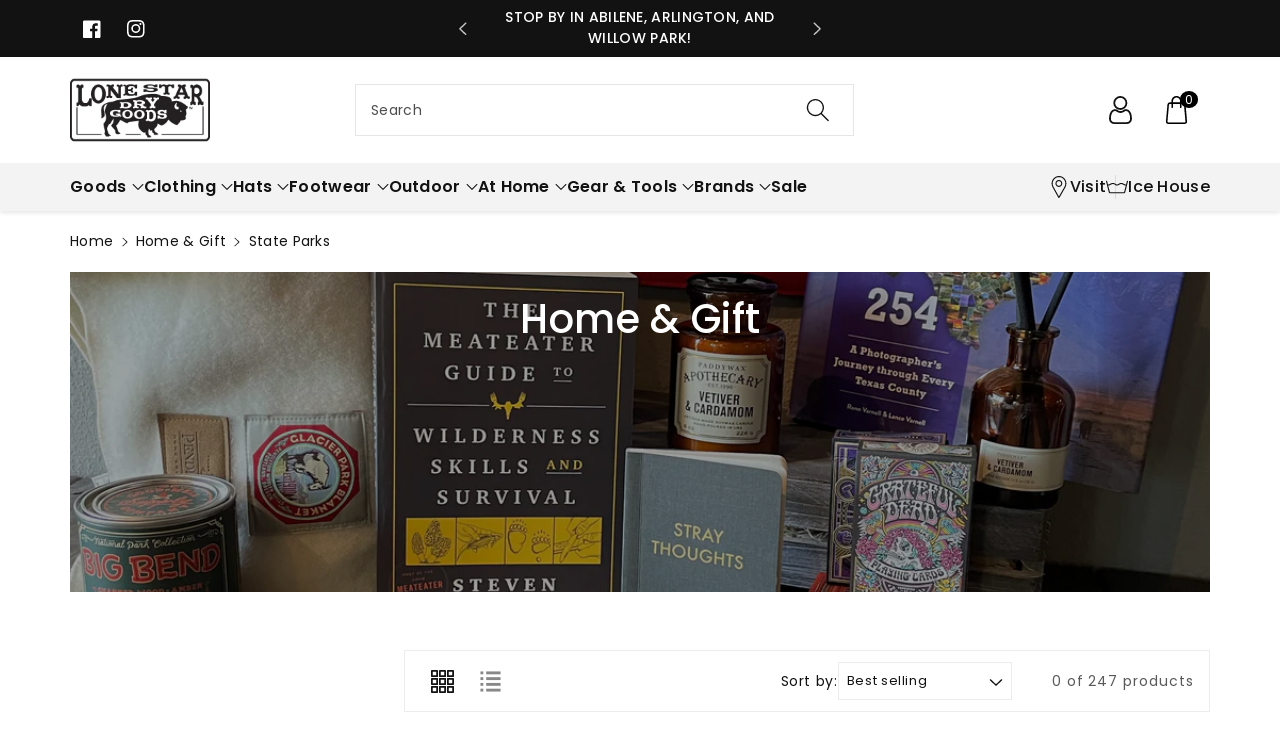

--- FILE ---
content_type: text/html; charset=utf-8
request_url: https://lonestardrygoods.com/collections/home-gift/state-parks
body_size: 42942
content:
<!doctype html>
<html class="no-js" lang="en">
  <head>
    <meta charset="utf-8">
    <meta http-equiv="X-UA-Compatible" content="IE=edge">
    <meta name="viewport" content="width=device-width,initial-scale=1">
    <meta name="theme-color" content="">
    <link rel="canonical" href="https://lonestardrygoods.com/collections/home-gift/state-parks">
    <link rel="preconnect" href="https://cdn.shopify.com" crossorigin>
    <meta name="theme-color" content="#121212"><link rel="icon" type="image/png" href="//lonestardrygoods.com/cdn/shop/files/black-buffalo-square.png?crop=center&height=32&v=1714366572&width=32"><link rel="preconnect" href="https://fonts.shopifycdn.com" crossorigin><title>
      Home &amp; Gift
 &ndash; tagged "State Parks" &ndash; Lone Star Dry Goods</title>

    

    

<meta property="og:site_name" content="Lone Star Dry Goods">
<meta property="og:url" content="https://lonestardrygoods.com/collections/home-gift/state-parks">
<meta property="og:title" content="Home &amp; Gift">
<meta property="og:type" content="website">
<meta property="og:description" content="Men&#39;s store. Men&#39;s grooming. Hunting, fishing, hats, shirts, wallets, watches, knives, drink mixes, bags, American made, hand crafted, Downtown Abilene"><meta property="og:image" content="http://lonestardrygoods.com/cdn/shop/collections/120803600_3464895553566491_2846539152052424372_n.jpg?v=1634662939">
  <meta property="og:image:secure_url" content="https://lonestardrygoods.com/cdn/shop/collections/120803600_3464895553566491_2846539152052424372_n.jpg?v=1634662939">
  <meta property="og:image:width" content="3024">
  <meta property="og:image:height" content="4032"><meta name="twitter:card" content="summary_large_image">
<meta name="twitter:title" content="Home &amp; Gift">
<meta name="twitter:description" content="Men&#39;s store. Men&#39;s grooming. Hunting, fishing, hats, shirts, wallets, watches, knives, drink mixes, bags, American made, hand crafted, Downtown Abilene">


    <script src="//lonestardrygoods.com/cdn/shop/t/16/assets/constants.js?v=17748688612160318951711334383" defer="defer"></script>
    <script src="//lonestardrygoods.com/cdn/shop/t/16/assets/pubsub.js?v=62018018568598906421711334383" defer="defer"></script>
    <script src="//lonestardrygoods.com/cdn/shop/t/16/assets/global.js?v=82641084622426578141711334383" defer="defer"></script>
    <script>window.performance && window.performance.mark && window.performance.mark('shopify.content_for_header.start');</script><meta name="google-site-verification" content="CsN2CThST2wPSCVUclYNLYeS2Lfoz-I1ZAx6qwLj7m8">
<meta name="facebook-domain-verification" content="lz20ukg43cmct8zbflpv1ugzh0xtjl">
<meta id="shopify-digital-wallet" name="shopify-digital-wallet" content="/18647921/digital_wallets/dialog">
<meta name="shopify-checkout-api-token" content="ee20244dc61d821b756bf19070972981">
<meta id="in-context-paypal-metadata" data-shop-id="18647921" data-venmo-supported="false" data-environment="production" data-locale="en_US" data-paypal-v4="true" data-currency="USD">
<link rel="alternate" type="application/atom+xml" title="Feed" href="/collections/home-gift/state-parks.atom" />
<link rel="alternate" type="application/json+oembed" href="https://lonestardrygoods.com/collections/home-gift/state-parks.oembed">
<script async="async" src="/checkouts/internal/preloads.js?locale=en-US"></script>
<link rel="preconnect" href="https://shop.app" crossorigin="anonymous">
<script async="async" src="https://shop.app/checkouts/internal/preloads.js?locale=en-US&shop_id=18647921" crossorigin="anonymous"></script>
<script id="apple-pay-shop-capabilities" type="application/json">{"shopId":18647921,"countryCode":"US","currencyCode":"USD","merchantCapabilities":["supports3DS"],"merchantId":"gid:\/\/shopify\/Shop\/18647921","merchantName":"Lone Star Dry Goods","requiredBillingContactFields":["postalAddress","email","phone"],"requiredShippingContactFields":["postalAddress","email","phone"],"shippingType":"shipping","supportedNetworks":["visa","masterCard","amex","discover","elo","jcb"],"total":{"type":"pending","label":"Lone Star Dry Goods","amount":"1.00"},"shopifyPaymentsEnabled":true,"supportsSubscriptions":true}</script>
<script id="shopify-features" type="application/json">{"accessToken":"ee20244dc61d821b756bf19070972981","betas":["rich-media-storefront-analytics"],"domain":"lonestardrygoods.com","predictiveSearch":true,"shopId":18647921,"locale":"en"}</script>
<script>var Shopify = Shopify || {};
Shopify.shop = "lone-star-dry-goods.myshopify.com";
Shopify.locale = "en";
Shopify.currency = {"active":"USD","rate":"1.0"};
Shopify.country = "US";
Shopify.theme = {"name":"Viola","id":165870600476,"schema_name":"Viola","schema_version":"1.0.8","theme_store_id":1701,"role":"main"};
Shopify.theme.handle = "null";
Shopify.theme.style = {"id":null,"handle":null};
Shopify.cdnHost = "lonestardrygoods.com/cdn";
Shopify.routes = Shopify.routes || {};
Shopify.routes.root = "/";</script>
<script type="module">!function(o){(o.Shopify=o.Shopify||{}).modules=!0}(window);</script>
<script>!function(o){function n(){var o=[];function n(){o.push(Array.prototype.slice.apply(arguments))}return n.q=o,n}var t=o.Shopify=o.Shopify||{};t.loadFeatures=n(),t.autoloadFeatures=n()}(window);</script>
<script>
  window.ShopifyPay = window.ShopifyPay || {};
  window.ShopifyPay.apiHost = "shop.app\/pay";
  window.ShopifyPay.redirectState = null;
</script>
<script id="shop-js-analytics" type="application/json">{"pageType":"collection"}</script>
<script defer="defer" async type="module" src="//lonestardrygoods.com/cdn/shopifycloud/shop-js/modules/v2/client.init-shop-cart-sync_IZsNAliE.en.esm.js"></script>
<script defer="defer" async type="module" src="//lonestardrygoods.com/cdn/shopifycloud/shop-js/modules/v2/chunk.common_0OUaOowp.esm.js"></script>
<script type="module">
  await import("//lonestardrygoods.com/cdn/shopifycloud/shop-js/modules/v2/client.init-shop-cart-sync_IZsNAliE.en.esm.js");
await import("//lonestardrygoods.com/cdn/shopifycloud/shop-js/modules/v2/chunk.common_0OUaOowp.esm.js");

  window.Shopify.SignInWithShop?.initShopCartSync?.({"fedCMEnabled":true,"windoidEnabled":true});

</script>
<script>
  window.Shopify = window.Shopify || {};
  if (!window.Shopify.featureAssets) window.Shopify.featureAssets = {};
  window.Shopify.featureAssets['shop-js'] = {"shop-cart-sync":["modules/v2/client.shop-cart-sync_DLOhI_0X.en.esm.js","modules/v2/chunk.common_0OUaOowp.esm.js"],"init-fed-cm":["modules/v2/client.init-fed-cm_C6YtU0w6.en.esm.js","modules/v2/chunk.common_0OUaOowp.esm.js"],"shop-button":["modules/v2/client.shop-button_BCMx7GTG.en.esm.js","modules/v2/chunk.common_0OUaOowp.esm.js"],"shop-cash-offers":["modules/v2/client.shop-cash-offers_BT26qb5j.en.esm.js","modules/v2/chunk.common_0OUaOowp.esm.js","modules/v2/chunk.modal_CGo_dVj3.esm.js"],"init-windoid":["modules/v2/client.init-windoid_B9PkRMql.en.esm.js","modules/v2/chunk.common_0OUaOowp.esm.js"],"init-shop-email-lookup-coordinator":["modules/v2/client.init-shop-email-lookup-coordinator_DZkqjsbU.en.esm.js","modules/v2/chunk.common_0OUaOowp.esm.js"],"shop-toast-manager":["modules/v2/client.shop-toast-manager_Di2EnuM7.en.esm.js","modules/v2/chunk.common_0OUaOowp.esm.js"],"shop-login-button":["modules/v2/client.shop-login-button_BtqW_SIO.en.esm.js","modules/v2/chunk.common_0OUaOowp.esm.js","modules/v2/chunk.modal_CGo_dVj3.esm.js"],"avatar":["modules/v2/client.avatar_BTnouDA3.en.esm.js"],"pay-button":["modules/v2/client.pay-button_CWa-C9R1.en.esm.js","modules/v2/chunk.common_0OUaOowp.esm.js"],"init-shop-cart-sync":["modules/v2/client.init-shop-cart-sync_IZsNAliE.en.esm.js","modules/v2/chunk.common_0OUaOowp.esm.js"],"init-customer-accounts":["modules/v2/client.init-customer-accounts_DenGwJTU.en.esm.js","modules/v2/client.shop-login-button_BtqW_SIO.en.esm.js","modules/v2/chunk.common_0OUaOowp.esm.js","modules/v2/chunk.modal_CGo_dVj3.esm.js"],"init-shop-for-new-customer-accounts":["modules/v2/client.init-shop-for-new-customer-accounts_JdHXxpS9.en.esm.js","modules/v2/client.shop-login-button_BtqW_SIO.en.esm.js","modules/v2/chunk.common_0OUaOowp.esm.js","modules/v2/chunk.modal_CGo_dVj3.esm.js"],"init-customer-accounts-sign-up":["modules/v2/client.init-customer-accounts-sign-up_D6__K_p8.en.esm.js","modules/v2/client.shop-login-button_BtqW_SIO.en.esm.js","modules/v2/chunk.common_0OUaOowp.esm.js","modules/v2/chunk.modal_CGo_dVj3.esm.js"],"checkout-modal":["modules/v2/client.checkout-modal_C_ZQDY6s.en.esm.js","modules/v2/chunk.common_0OUaOowp.esm.js","modules/v2/chunk.modal_CGo_dVj3.esm.js"],"shop-follow-button":["modules/v2/client.shop-follow-button_XetIsj8l.en.esm.js","modules/v2/chunk.common_0OUaOowp.esm.js","modules/v2/chunk.modal_CGo_dVj3.esm.js"],"lead-capture":["modules/v2/client.lead-capture_DvA72MRN.en.esm.js","modules/v2/chunk.common_0OUaOowp.esm.js","modules/v2/chunk.modal_CGo_dVj3.esm.js"],"shop-login":["modules/v2/client.shop-login_ClXNxyh6.en.esm.js","modules/v2/chunk.common_0OUaOowp.esm.js","modules/v2/chunk.modal_CGo_dVj3.esm.js"],"payment-terms":["modules/v2/client.payment-terms_CNlwjfZz.en.esm.js","modules/v2/chunk.common_0OUaOowp.esm.js","modules/v2/chunk.modal_CGo_dVj3.esm.js"]};
</script>
<script>(function() {
  var isLoaded = false;
  function asyncLoad() {
    if (isLoaded) return;
    isLoaded = true;
    var urls = ["\/\/cdn.shopify.com\/proxy\/1d835bc6d270037e0767adebee6fac68af64bb37265bbaf569b8eeb082cff8ab\/bingshoppingtool-t2app-prod.trafficmanager.net\/uet\/tracking_script?shop=lone-star-dry-goods.myshopify.com\u0026sp-cache-control=cHVibGljLCBtYXgtYWdlPTkwMA","https:\/\/static.klaviyo.com\/onsite\/js\/klaviyo.js?company_id=XbZiCn\u0026shop=lone-star-dry-goods.myshopify.com","https:\/\/giftbox.ds-cdn.com\/static\/main.js?shop=lone-star-dry-goods.myshopify.com","https:\/\/storage.nfcube.com\/instafeed-5e15aff4a56b3d2a24b45cc2afe022cc.js?shop=lone-star-dry-goods.myshopify.com"];
    for (var i = 0; i < urls.length; i++) {
      var s = document.createElement('script');
      s.type = 'text/javascript';
      s.async = true;
      s.src = urls[i];
      var x = document.getElementsByTagName('script')[0];
      x.parentNode.insertBefore(s, x);
    }
  };
  if(window.attachEvent) {
    window.attachEvent('onload', asyncLoad);
  } else {
    window.addEventListener('load', asyncLoad, false);
  }
})();</script>
<script id="__st">var __st={"a":18647921,"offset":-21600,"reqid":"edde654c-a77e-4a54-a89f-bacf2b5f4437-1768511490","pageurl":"lonestardrygoods.com\/collections\/home-gift\/state-parks","u":"e4a7cd17fb6f","p":"collection","rtyp":"collection","rid":261979144261};</script>
<script>window.ShopifyPaypalV4VisibilityTracking = true;</script>
<script id="captcha-bootstrap">!function(){'use strict';const t='contact',e='account',n='new_comment',o=[[t,t],['blogs',n],['comments',n],[t,'customer']],c=[[e,'customer_login'],[e,'guest_login'],[e,'recover_customer_password'],[e,'create_customer']],r=t=>t.map((([t,e])=>`form[action*='/${t}']:not([data-nocaptcha='true']) input[name='form_type'][value='${e}']`)).join(','),a=t=>()=>t?[...document.querySelectorAll(t)].map((t=>t.form)):[];function s(){const t=[...o],e=r(t);return a(e)}const i='password',u='form_key',d=['recaptcha-v3-token','g-recaptcha-response','h-captcha-response',i],f=()=>{try{return window.sessionStorage}catch{return}},m='__shopify_v',_=t=>t.elements[u];function p(t,e,n=!1){try{const o=window.sessionStorage,c=JSON.parse(o.getItem(e)),{data:r}=function(t){const{data:e,action:n}=t;return t[m]||n?{data:e,action:n}:{data:t,action:n}}(c);for(const[e,n]of Object.entries(r))t.elements[e]&&(t.elements[e].value=n);n&&o.removeItem(e)}catch(o){console.error('form repopulation failed',{error:o})}}const l='form_type',E='cptcha';function T(t){t.dataset[E]=!0}const w=window,h=w.document,L='Shopify',v='ce_forms',y='captcha';let A=!1;((t,e)=>{const n=(g='f06e6c50-85a8-45c8-87d0-21a2b65856fe',I='https://cdn.shopify.com/shopifycloud/storefront-forms-hcaptcha/ce_storefront_forms_captcha_hcaptcha.v1.5.2.iife.js',D={infoText:'Protected by hCaptcha',privacyText:'Privacy',termsText:'Terms'},(t,e,n)=>{const o=w[L][v],c=o.bindForm;if(c)return c(t,g,e,D).then(n);var r;o.q.push([[t,g,e,D],n]),r=I,A||(h.body.append(Object.assign(h.createElement('script'),{id:'captcha-provider',async:!0,src:r})),A=!0)});var g,I,D;w[L]=w[L]||{},w[L][v]=w[L][v]||{},w[L][v].q=[],w[L][y]=w[L][y]||{},w[L][y].protect=function(t,e){n(t,void 0,e),T(t)},Object.freeze(w[L][y]),function(t,e,n,w,h,L){const[v,y,A,g]=function(t,e,n){const i=e?o:[],u=t?c:[],d=[...i,...u],f=r(d),m=r(i),_=r(d.filter((([t,e])=>n.includes(e))));return[a(f),a(m),a(_),s()]}(w,h,L),I=t=>{const e=t.target;return e instanceof HTMLFormElement?e:e&&e.form},D=t=>v().includes(t);t.addEventListener('submit',(t=>{const e=I(t);if(!e)return;const n=D(e)&&!e.dataset.hcaptchaBound&&!e.dataset.recaptchaBound,o=_(e),c=g().includes(e)&&(!o||!o.value);(n||c)&&t.preventDefault(),c&&!n&&(function(t){try{if(!f())return;!function(t){const e=f();if(!e)return;const n=_(t);if(!n)return;const o=n.value;o&&e.removeItem(o)}(t);const e=Array.from(Array(32),(()=>Math.random().toString(36)[2])).join('');!function(t,e){_(t)||t.append(Object.assign(document.createElement('input'),{type:'hidden',name:u})),t.elements[u].value=e}(t,e),function(t,e){const n=f();if(!n)return;const o=[...t.querySelectorAll(`input[type='${i}']`)].map((({name:t})=>t)),c=[...d,...o],r={};for(const[a,s]of new FormData(t).entries())c.includes(a)||(r[a]=s);n.setItem(e,JSON.stringify({[m]:1,action:t.action,data:r}))}(t,e)}catch(e){console.error('failed to persist form',e)}}(e),e.submit())}));const S=(t,e)=>{t&&!t.dataset[E]&&(n(t,e.some((e=>e===t))),T(t))};for(const o of['focusin','change'])t.addEventListener(o,(t=>{const e=I(t);D(e)&&S(e,y())}));const B=e.get('form_key'),M=e.get(l),P=B&&M;t.addEventListener('DOMContentLoaded',(()=>{const t=y();if(P)for(const e of t)e.elements[l].value===M&&p(e,B);[...new Set([...A(),...v().filter((t=>'true'===t.dataset.shopifyCaptcha))])].forEach((e=>S(e,t)))}))}(h,new URLSearchParams(w.location.search),n,t,e,['guest_login'])})(!0,!0)}();</script>
<script integrity="sha256-4kQ18oKyAcykRKYeNunJcIwy7WH5gtpwJnB7kiuLZ1E=" data-source-attribution="shopify.loadfeatures" defer="defer" src="//lonestardrygoods.com/cdn/shopifycloud/storefront/assets/storefront/load_feature-a0a9edcb.js" crossorigin="anonymous"></script>
<script crossorigin="anonymous" defer="defer" src="//lonestardrygoods.com/cdn/shopifycloud/storefront/assets/shopify_pay/storefront-65b4c6d7.js?v=20250812"></script>
<script data-source-attribution="shopify.dynamic_checkout.dynamic.init">var Shopify=Shopify||{};Shopify.PaymentButton=Shopify.PaymentButton||{isStorefrontPortableWallets:!0,init:function(){window.Shopify.PaymentButton.init=function(){};var t=document.createElement("script");t.src="https://lonestardrygoods.com/cdn/shopifycloud/portable-wallets/latest/portable-wallets.en.js",t.type="module",document.head.appendChild(t)}};
</script>
<script data-source-attribution="shopify.dynamic_checkout.buyer_consent">
  function portableWalletsHideBuyerConsent(e){var t=document.getElementById("shopify-buyer-consent"),n=document.getElementById("shopify-subscription-policy-button");t&&n&&(t.classList.add("hidden"),t.setAttribute("aria-hidden","true"),n.removeEventListener("click",e))}function portableWalletsShowBuyerConsent(e){var t=document.getElementById("shopify-buyer-consent"),n=document.getElementById("shopify-subscription-policy-button");t&&n&&(t.classList.remove("hidden"),t.removeAttribute("aria-hidden"),n.addEventListener("click",e))}window.Shopify?.PaymentButton&&(window.Shopify.PaymentButton.hideBuyerConsent=portableWalletsHideBuyerConsent,window.Shopify.PaymentButton.showBuyerConsent=portableWalletsShowBuyerConsent);
</script>
<script data-source-attribution="shopify.dynamic_checkout.cart.bootstrap">document.addEventListener("DOMContentLoaded",(function(){function t(){return document.querySelector("shopify-accelerated-checkout-cart, shopify-accelerated-checkout")}if(t())Shopify.PaymentButton.init();else{new MutationObserver((function(e,n){t()&&(Shopify.PaymentButton.init(),n.disconnect())})).observe(document.body,{childList:!0,subtree:!0})}}));
</script>
<link id="shopify-accelerated-checkout-styles" rel="stylesheet" media="screen" href="https://lonestardrygoods.com/cdn/shopifycloud/portable-wallets/latest/accelerated-checkout-backwards-compat.css" crossorigin="anonymous">
<style id="shopify-accelerated-checkout-cart">
        #shopify-buyer-consent {
  margin-top: 1em;
  display: inline-block;
  width: 100%;
}

#shopify-buyer-consent.hidden {
  display: none;
}

#shopify-subscription-policy-button {
  background: none;
  border: none;
  padding: 0;
  text-decoration: underline;
  font-size: inherit;
  cursor: pointer;
}

#shopify-subscription-policy-button::before {
  box-shadow: none;
}

      </style>
<script id="sections-script" data-sections="header,footer" defer="defer" src="//lonestardrygoods.com/cdn/shop/t/16/compiled_assets/scripts.js?7525"></script>
<script>window.performance && window.performance.mark && window.performance.mark('shopify.content_for_header.end');</script>


    <style data-shopify>
      @font-face {
  font-family: Poppins;
  font-weight: 400;
  font-style: normal;
  font-display: swap;
  src: url("//lonestardrygoods.com/cdn/fonts/poppins/poppins_n4.0ba78fa5af9b0e1a374041b3ceaadf0a43b41362.woff2") format("woff2"),
       url("//lonestardrygoods.com/cdn/fonts/poppins/poppins_n4.214741a72ff2596839fc9760ee7a770386cf16ca.woff") format("woff");
}


      @font-face {
  font-family: Poppins;
  font-weight: 500;
  font-style: normal;
  font-display: swap;
  src: url("//lonestardrygoods.com/cdn/fonts/poppins/poppins_n5.ad5b4b72b59a00358afc706450c864c3c8323842.woff2") format("woff2"),
       url("//lonestardrygoods.com/cdn/fonts/poppins/poppins_n5.33757fdf985af2d24b32fcd84c9a09224d4b2c39.woff") format("woff");
}

      @font-face {
  font-family: Poppins;
  font-weight: 600;
  font-style: normal;
  font-display: swap;
  src: url("//lonestardrygoods.com/cdn/fonts/poppins/poppins_n6.aa29d4918bc243723d56b59572e18228ed0786f6.woff2") format("woff2"),
       url("//lonestardrygoods.com/cdn/fonts/poppins/poppins_n6.5f815d845fe073750885d5b7e619ee00e8111208.woff") format("woff");
}

      @font-face {
  font-family: Poppins;
  font-weight: 700;
  font-style: normal;
  font-display: swap;
  src: url("//lonestardrygoods.com/cdn/fonts/poppins/poppins_n7.56758dcf284489feb014a026f3727f2f20a54626.woff2") format("woff2"),
       url("//lonestardrygoods.com/cdn/fonts/poppins/poppins_n7.f34f55d9b3d3205d2cd6f64955ff4b36f0cfd8da.woff") format("woff");
}


      @font-face {
  font-family: Poppins;
  font-weight: 400;
  font-style: italic;
  font-display: swap;
  src: url("//lonestardrygoods.com/cdn/fonts/poppins/poppins_i4.846ad1e22474f856bd6b81ba4585a60799a9f5d2.woff2") format("woff2"),
       url("//lonestardrygoods.com/cdn/fonts/poppins/poppins_i4.56b43284e8b52fc64c1fd271f289a39e8477e9ec.woff") format("woff");
}

      @font-face {
  font-family: Poppins;
  font-weight: 700;
  font-style: italic;
  font-display: swap;
  src: url("//lonestardrygoods.com/cdn/fonts/poppins/poppins_i7.42fd71da11e9d101e1e6c7932199f925f9eea42d.woff2") format("woff2"),
       url("//lonestardrygoods.com/cdn/fonts/poppins/poppins_i7.ec8499dbd7616004e21155106d13837fff4cf556.woff") format("woff");
}

      @font-face {
  font-family: Poppins;
  font-weight: 500;
  font-style: normal;
  font-display: swap;
  src: url("//lonestardrygoods.com/cdn/fonts/poppins/poppins_n5.ad5b4b72b59a00358afc706450c864c3c8323842.woff2") format("woff2"),
       url("//lonestardrygoods.com/cdn/fonts/poppins/poppins_n5.33757fdf985af2d24b32fcd84c9a09224d4b2c39.woff") format("woff");
}


      :root {
        
        --font-body-family: Poppins, sans-serif;
        --font-header-family: Poppins, sans-serif;
        --font-body-style: normal;

        --font-body-weight: 400;
        --font-body-weight-medium: 500;
        --font-body-weight-semibold: 600;
        --font-body-weight-bold: 700;
        
        --font-heading-family: Poppins, sans-serif;
        --font-heading-style: normal;
        --font-heading-weight: 500;


        --color-wbmaincolors-text: #333333;
        --color-wbprogscolor: #428e6c;

        --font-body-scale: 1.0;
        --font-heading-scale: 1.0;

        --color-base-text: 18, 18, 18;
        --color-shadow: 18, 18, 18;
        --color-base-background-1: 255, 255, 255;
        --color-base-background-2: 243, 243, 243;
        --color-base-solid-button-labels: 255, 255, 255;
        --accent-1-color-text: 255, 255, 255;
        --accent-2-color-text: 0, 0, 0;
        --accent-3-color-text: 255, 255, 255;
        --color-base-outline-button-labels: 0, 0, 0;
        --color-base-accent-1: 18, 18, 18;
        --color-base-accent-2: 255, 255, 255;
        --color-base-accent-3: 0, 0, 0;
        --payment-terms-background-color: #ffffff;

        --gradient-base-background-1: #ffffff;
        --gradient-base-background-2: #F3F3F3;
        --gradient-base-accent-1: #121212;
        --gradient-base-accent-2: #ffffff;
        --gradient-base-accent-3: #000000;

        --media-padding: px;
        --media-border-opacity: 0.05;
        --media-border-width: 0px;
        --media-radius: 0px;
        --media-shadow-opacity: 0.0;
        --media-shadow-horizontal-offset: 0px;
        --media-shadow-vertical-offset: 0px;
        --media-shadow-blur-radius: 0px;

        --page-width: 1370px;
        --page-width-margin: 0rem;

        --card-image-padding: 0.0rem;
        --card-corner-radius: 0.0rem;
        --card-text-alignment: left;
        --card-border-width: 0.0rem;
        --card-border-opacity: 0.0;
        --card-shadow-opacity: 0.0;
        --card-shadow-horizontal-offset: 0.0rem;
        --card-shadow-vertical-offset: 0.0rem;
        --card-shadow-blur-radius: 0.0rem;

        --badge-corner-radius: 0.0rem;
        --wbspace-badge: 6px;

        --popup-border-width: 1px;
        --popup-border-opacity: 0.1;
        --popup-corner-radius: 0px;
        --popup-shadow-opacity: 0.0;
        --popup-shadow-horizontal-offset: 0px;
        --popup-shadow-vertical-offset: 0px;
        --popup-shadow-blur-radius: 0px;

        --drawer-border-width: 1px;
        --drawer-border-opacity: 0.1;
        --drawer-shadow-opacity: 0.1;
        --drawer-shadow-horizontal-offset: 0px;
        --drawer-shadow-vertical-offset: 0px;
        --drawer-shadow-blur-radius: 0px;

        --spacing-sections-desktop: px;
        --spacing-sections-mobile: 20px;

        --grid-desktop-vertical-spacing: 20px;
        --grid-desktop-horizontal-spacing: 20px;
        --grid-mobile-vertical-spacing: 10px;
        --grid-mobile-horizontal-spacing: 10px;

        --text-boxes-border-opacity: 0.1;
        --text-boxes-border-width: 0px;
        --text-boxes-radius: 0px;
        --text-boxes-shadow-opacity: 0.0;
        --text-boxes-shadow-horizontal-offset: 0px;
        --text-boxes-shadow-vertical-offset: 0px;
        --text-boxes-shadow-blur-radius: 0px;

        --custom-radius: 0px;
        --buttons-radius: 0px;
        --buttons-radius-outset: 0px;
        --buttons-border-width: 1px;
        --buttons-border-opacity: 1.0;
        --buttons-shadow-opacity: 0.0;
        --buttons-shadow-horizontal-offset: 0px;
        --buttons-shadow-vertical-offset: 0px;
        --buttons-shadow-blur-radius: 0px;
        --buttons-border-offset: 0px;

        --inputs-radius: 0px;
        --inputs-border-width: 1px;
        --inputs-border-opacity: 0.1;
        --inputs-shadow-opacity: 0.0;
        --inputs-shadow-horizontal-offset: 0px;
        --inputs-margin-offset: 0px;
        --inputs-shadow-vertical-offset: 0px;
        --inputs-shadow-blur-radius: 0px;
        --inputs-radius-outset: 0px;

        --variant-pills-radius: 0px;
        --variant-pills-border-width: 1px;
        --variant-pills-border-opacity: 0.1;
        --variant-pills-shadow-opacity: 0.0;
        --variant-pills-shadow-horizontal-offset: 0px;
        --variant-pills-shadow-vertical-offset: 0px;
        --variant-pills-shadow-blur-radius: 0px;

        --badge-font: 12px;

        --sale-bg-color: #df2c21;
        --sale-text-color: #ffffff;
        
        --percentage-sale-bg-color: #007AFF;
        --percentage-sale-text-color: #ffffff;

        --new-bg-color: #2E9B3F;
        --new-text-color: #ffffff;

        --soldout-bg-color: #000000;
        --soldout-text-color: #ffffff;

      }

      *,
      *::before,
      *::after {
        box-sizing: inherit;
    }

    html {
        box-sizing: border-box;
        height: 100%;
    }

    body{
        font-size: calc(var(--font-body-scale) * 14px);
        font-family: var(--font-body-family);
        font-style: var(--font-body-style);
        font-weight: var(--font-body-weight);
        line-height: 1.5;
        letter-spacing: .3px;
        color: rgb(var(--color-foreground));
    }
    svg {
        width: 14px;
        height: 14px;
        transition: .3s ease;
        vertical-align: middle;
    }
    </style>

    <link href="//lonestardrygoods.com/cdn/shop/t/16/assets/base.css?v=118201402138884647371711334382" rel="stylesheet" type="text/css" media="all" />
    <link href="//lonestardrygoods.com/cdn/shop/t/16/assets/component-list-menu.css?v=102819228290493718791711334382" rel="stylesheet" type="text/css" media="all" />
    <link rel="stylesheet" href="//lonestardrygoods.com/cdn/shop/t/16/assets/magnific-popup.css?v=71226386142689933261711334383" media="print" onload="this.media='all'">
    <link rel="stylesheet" href="//lonestardrygoods.com/cdn/shop/t/16/assets/wbquickview.css?v=88935994750031793641711334384" media="print" onload="this.media='all'">
    <noscript><link href="//lonestardrygoods.com/cdn/shop/t/16/assets/magnific-popup.css?v=71226386142689933261711334383" rel="stylesheet" type="text/css" media="all" /></noscript>
    <noscript><link href="//lonestardrygoods.com/cdn/shop/t/16/assets/wbquickview.css?v=88935994750031793641711334384" rel="stylesheet" type="text/css" media="all" /></noscript><link rel="preload" as="font" href="//lonestardrygoods.com/cdn/fonts/poppins/poppins_n4.0ba78fa5af9b0e1a374041b3ceaadf0a43b41362.woff2" type="font/woff2" crossorigin><link rel="preload" as="font" href="//lonestardrygoods.com/cdn/fonts/poppins/poppins_n5.ad5b4b72b59a00358afc706450c864c3c8323842.woff2" type="font/woff2" crossorigin><link rel="stylesheet" href="//lonestardrygoods.com/cdn/shop/t/16/assets/component-predictive-search.css?v=123723086027194349581711334382" media="print" onload="this.media='all'"><script>document.documentElement.className = document.documentElement.className.replace('no-js', 'js');
    if (Shopify.designMode) {
      document.documentElement.classList.add('shopify-design-mode');
    }
    </script>

  
 <!--begin-boost-pfs-filter-css-->
   
 <!--end-boost-pfs-filter-css-->

 
<!-- BEGIN app block: shopify://apps/klaviyo-email-marketing-sms/blocks/klaviyo-onsite-embed/2632fe16-c075-4321-a88b-50b567f42507 -->












  <script async src="https://static.klaviyo.com/onsite/js/XbZiCn/klaviyo.js?company_id=XbZiCn"></script>
  <script>!function(){if(!window.klaviyo){window._klOnsite=window._klOnsite||[];try{window.klaviyo=new Proxy({},{get:function(n,i){return"push"===i?function(){var n;(n=window._klOnsite).push.apply(n,arguments)}:function(){for(var n=arguments.length,o=new Array(n),w=0;w<n;w++)o[w]=arguments[w];var t="function"==typeof o[o.length-1]?o.pop():void 0,e=new Promise((function(n){window._klOnsite.push([i].concat(o,[function(i){t&&t(i),n(i)}]))}));return e}}})}catch(n){window.klaviyo=window.klaviyo||[],window.klaviyo.push=function(){var n;(n=window._klOnsite).push.apply(n,arguments)}}}}();</script>

  




  <script>
    window.klaviyoReviewsProductDesignMode = false
  </script>







<!-- END app block --><!-- BEGIN app block: shopify://apps/instafeed/blocks/head-block/c447db20-095d-4a10-9725-b5977662c9d5 --><link rel="preconnect" href="https://cdn.nfcube.com/">
<link rel="preconnect" href="https://scontent.cdninstagram.com/">


  <script>
    document.addEventListener('DOMContentLoaded', function () {
      let instafeedScript = document.createElement('script');

      
        instafeedScript.src = 'https://storage.nfcube.com/instafeed-5e15aff4a56b3d2a24b45cc2afe022cc.js';
      

      document.body.appendChild(instafeedScript);
    });
  </script>





<!-- END app block --><link href="https://monorail-edge.shopifysvc.com" rel="dns-prefetch">
<script>(function(){if ("sendBeacon" in navigator && "performance" in window) {try {var session_token_from_headers = performance.getEntriesByType('navigation')[0].serverTiming.find(x => x.name == '_s').description;} catch {var session_token_from_headers = undefined;}var session_cookie_matches = document.cookie.match(/_shopify_s=([^;]*)/);var session_token_from_cookie = session_cookie_matches && session_cookie_matches.length === 2 ? session_cookie_matches[1] : "";var session_token = session_token_from_headers || session_token_from_cookie || "";function handle_abandonment_event(e) {var entries = performance.getEntries().filter(function(entry) {return /monorail-edge.shopifysvc.com/.test(entry.name);});if (!window.abandonment_tracked && entries.length === 0) {window.abandonment_tracked = true;var currentMs = Date.now();var navigation_start = performance.timing.navigationStart;var payload = {shop_id: 18647921,url: window.location.href,navigation_start,duration: currentMs - navigation_start,session_token,page_type: "collection"};window.navigator.sendBeacon("https://monorail-edge.shopifysvc.com/v1/produce", JSON.stringify({schema_id: "online_store_buyer_site_abandonment/1.1",payload: payload,metadata: {event_created_at_ms: currentMs,event_sent_at_ms: currentMs}}));}}window.addEventListener('pagehide', handle_abandonment_event);}}());</script>
<script id="web-pixels-manager-setup">(function e(e,d,r,n,o){if(void 0===o&&(o={}),!Boolean(null===(a=null===(i=window.Shopify)||void 0===i?void 0:i.analytics)||void 0===a?void 0:a.replayQueue)){var i,a;window.Shopify=window.Shopify||{};var t=window.Shopify;t.analytics=t.analytics||{};var s=t.analytics;s.replayQueue=[],s.publish=function(e,d,r){return s.replayQueue.push([e,d,r]),!0};try{self.performance.mark("wpm:start")}catch(e){}var l=function(){var e={modern:/Edge?\/(1{2}[4-9]|1[2-9]\d|[2-9]\d{2}|\d{4,})\.\d+(\.\d+|)|Firefox\/(1{2}[4-9]|1[2-9]\d|[2-9]\d{2}|\d{4,})\.\d+(\.\d+|)|Chrom(ium|e)\/(9{2}|\d{3,})\.\d+(\.\d+|)|(Maci|X1{2}).+ Version\/(15\.\d+|(1[6-9]|[2-9]\d|\d{3,})\.\d+)([,.]\d+|)( \(\w+\)|)( Mobile\/\w+|) Safari\/|Chrome.+OPR\/(9{2}|\d{3,})\.\d+\.\d+|(CPU[ +]OS|iPhone[ +]OS|CPU[ +]iPhone|CPU IPhone OS|CPU iPad OS)[ +]+(15[._]\d+|(1[6-9]|[2-9]\d|\d{3,})[._]\d+)([._]\d+|)|Android:?[ /-](13[3-9]|1[4-9]\d|[2-9]\d{2}|\d{4,})(\.\d+|)(\.\d+|)|Android.+Firefox\/(13[5-9]|1[4-9]\d|[2-9]\d{2}|\d{4,})\.\d+(\.\d+|)|Android.+Chrom(ium|e)\/(13[3-9]|1[4-9]\d|[2-9]\d{2}|\d{4,})\.\d+(\.\d+|)|SamsungBrowser\/([2-9]\d|\d{3,})\.\d+/,legacy:/Edge?\/(1[6-9]|[2-9]\d|\d{3,})\.\d+(\.\d+|)|Firefox\/(5[4-9]|[6-9]\d|\d{3,})\.\d+(\.\d+|)|Chrom(ium|e)\/(5[1-9]|[6-9]\d|\d{3,})\.\d+(\.\d+|)([\d.]+$|.*Safari\/(?![\d.]+ Edge\/[\d.]+$))|(Maci|X1{2}).+ Version\/(10\.\d+|(1[1-9]|[2-9]\d|\d{3,})\.\d+)([,.]\d+|)( \(\w+\)|)( Mobile\/\w+|) Safari\/|Chrome.+OPR\/(3[89]|[4-9]\d|\d{3,})\.\d+\.\d+|(CPU[ +]OS|iPhone[ +]OS|CPU[ +]iPhone|CPU IPhone OS|CPU iPad OS)[ +]+(10[._]\d+|(1[1-9]|[2-9]\d|\d{3,})[._]\d+)([._]\d+|)|Android:?[ /-](13[3-9]|1[4-9]\d|[2-9]\d{2}|\d{4,})(\.\d+|)(\.\d+|)|Mobile Safari.+OPR\/([89]\d|\d{3,})\.\d+\.\d+|Android.+Firefox\/(13[5-9]|1[4-9]\d|[2-9]\d{2}|\d{4,})\.\d+(\.\d+|)|Android.+Chrom(ium|e)\/(13[3-9]|1[4-9]\d|[2-9]\d{2}|\d{4,})\.\d+(\.\d+|)|Android.+(UC? ?Browser|UCWEB|U3)[ /]?(15\.([5-9]|\d{2,})|(1[6-9]|[2-9]\d|\d{3,})\.\d+)\.\d+|SamsungBrowser\/(5\.\d+|([6-9]|\d{2,})\.\d+)|Android.+MQ{2}Browser\/(14(\.(9|\d{2,})|)|(1[5-9]|[2-9]\d|\d{3,})(\.\d+|))(\.\d+|)|K[Aa][Ii]OS\/(3\.\d+|([4-9]|\d{2,})\.\d+)(\.\d+|)/},d=e.modern,r=e.legacy,n=navigator.userAgent;return n.match(d)?"modern":n.match(r)?"legacy":"unknown"}(),u="modern"===l?"modern":"legacy",c=(null!=n?n:{modern:"",legacy:""})[u],f=function(e){return[e.baseUrl,"/wpm","/b",e.hashVersion,"modern"===e.buildTarget?"m":"l",".js"].join("")}({baseUrl:d,hashVersion:r,buildTarget:u}),m=function(e){var d=e.version,r=e.bundleTarget,n=e.surface,o=e.pageUrl,i=e.monorailEndpoint;return{emit:function(e){var a=e.status,t=e.errorMsg,s=(new Date).getTime(),l=JSON.stringify({metadata:{event_sent_at_ms:s},events:[{schema_id:"web_pixels_manager_load/3.1",payload:{version:d,bundle_target:r,page_url:o,status:a,surface:n,error_msg:t},metadata:{event_created_at_ms:s}}]});if(!i)return console&&console.warn&&console.warn("[Web Pixels Manager] No Monorail endpoint provided, skipping logging."),!1;try{return self.navigator.sendBeacon.bind(self.navigator)(i,l)}catch(e){}var u=new XMLHttpRequest;try{return u.open("POST",i,!0),u.setRequestHeader("Content-Type","text/plain"),u.send(l),!0}catch(e){return console&&console.warn&&console.warn("[Web Pixels Manager] Got an unhandled error while logging to Monorail."),!1}}}}({version:r,bundleTarget:l,surface:e.surface,pageUrl:self.location.href,monorailEndpoint:e.monorailEndpoint});try{o.browserTarget=l,function(e){var d=e.src,r=e.async,n=void 0===r||r,o=e.onload,i=e.onerror,a=e.sri,t=e.scriptDataAttributes,s=void 0===t?{}:t,l=document.createElement("script"),u=document.querySelector("head"),c=document.querySelector("body");if(l.async=n,l.src=d,a&&(l.integrity=a,l.crossOrigin="anonymous"),s)for(var f in s)if(Object.prototype.hasOwnProperty.call(s,f))try{l.dataset[f]=s[f]}catch(e){}if(o&&l.addEventListener("load",o),i&&l.addEventListener("error",i),u)u.appendChild(l);else{if(!c)throw new Error("Did not find a head or body element to append the script");c.appendChild(l)}}({src:f,async:!0,onload:function(){if(!function(){var e,d;return Boolean(null===(d=null===(e=window.Shopify)||void 0===e?void 0:e.analytics)||void 0===d?void 0:d.initialized)}()){var d=window.webPixelsManager.init(e)||void 0;if(d){var r=window.Shopify.analytics;r.replayQueue.forEach((function(e){var r=e[0],n=e[1],o=e[2];d.publishCustomEvent(r,n,o)})),r.replayQueue=[],r.publish=d.publishCustomEvent,r.visitor=d.visitor,r.initialized=!0}}},onerror:function(){return m.emit({status:"failed",errorMsg:"".concat(f," has failed to load")})},sri:function(e){var d=/^sha384-[A-Za-z0-9+/=]+$/;return"string"==typeof e&&d.test(e)}(c)?c:"",scriptDataAttributes:o}),m.emit({status:"loading"})}catch(e){m.emit({status:"failed",errorMsg:(null==e?void 0:e.message)||"Unknown error"})}}})({shopId: 18647921,storefrontBaseUrl: "https://lonestardrygoods.com",extensionsBaseUrl: "https://extensions.shopifycdn.com/cdn/shopifycloud/web-pixels-manager",monorailEndpoint: "https://monorail-edge.shopifysvc.com/unstable/produce_batch",surface: "storefront-renderer",enabledBetaFlags: ["2dca8a86"],webPixelsConfigList: [{"id":"1745977628","configuration":"{\"ti\":\"137024495\",\"endpoint\":\"https:\/\/bat.bing.com\/action\/0\"}","eventPayloadVersion":"v1","runtimeContext":"STRICT","scriptVersion":"5ee93563fe31b11d2d65e2f09a5229dc","type":"APP","apiClientId":2997493,"privacyPurposes":["ANALYTICS","MARKETING","SALE_OF_DATA"],"dataSharingAdjustments":{"protectedCustomerApprovalScopes":["read_customer_personal_data"]}},{"id":"1641873692","configuration":"{\"accountID\":\"XbZiCn\",\"webPixelConfig\":\"eyJlbmFibGVBZGRlZFRvQ2FydEV2ZW50cyI6IHRydWV9\"}","eventPayloadVersion":"v1","runtimeContext":"STRICT","scriptVersion":"524f6c1ee37bacdca7657a665bdca589","type":"APP","apiClientId":123074,"privacyPurposes":["ANALYTICS","MARKETING"],"dataSharingAdjustments":{"protectedCustomerApprovalScopes":["read_customer_address","read_customer_email","read_customer_name","read_customer_personal_data","read_customer_phone"]}},{"id":"800784668","configuration":"{\"config\":\"{\\\"pixel_id\\\":\\\"AW-687587374\\\",\\\"target_country\\\":\\\"US\\\",\\\"gtag_events\\\":[{\\\"type\\\":\\\"search\\\",\\\"action_label\\\":\\\"AW-687587374\\\/_KnqCOznl80BEK6A78cC\\\"},{\\\"type\\\":\\\"begin_checkout\\\",\\\"action_label\\\":\\\"AW-687587374\\\/4ZK2COnnl80BEK6A78cC\\\"},{\\\"type\\\":\\\"view_item\\\",\\\"action_label\\\":[\\\"AW-687587374\\\/7KL1COPnl80BEK6A78cC\\\",\\\"MC-E6F3ZMSNT9\\\"]},{\\\"type\\\":\\\"purchase\\\",\\\"action_label\\\":[\\\"AW-687587374\\\/1fqcCODnl80BEK6A78cC\\\",\\\"MC-E6F3ZMSNT9\\\"]},{\\\"type\\\":\\\"page_view\\\",\\\"action_label\\\":[\\\"AW-687587374\\\/HOK1CN3nl80BEK6A78cC\\\",\\\"MC-E6F3ZMSNT9\\\"]},{\\\"type\\\":\\\"add_payment_info\\\",\\\"action_label\\\":\\\"AW-687587374\\\/LLEICO_nl80BEK6A78cC\\\"},{\\\"type\\\":\\\"add_to_cart\\\",\\\"action_label\\\":\\\"AW-687587374\\\/d4BCCObnl80BEK6A78cC\\\"}],\\\"enable_monitoring_mode\\\":false}\"}","eventPayloadVersion":"v1","runtimeContext":"OPEN","scriptVersion":"b2a88bafab3e21179ed38636efcd8a93","type":"APP","apiClientId":1780363,"privacyPurposes":[],"dataSharingAdjustments":{"protectedCustomerApprovalScopes":["read_customer_address","read_customer_email","read_customer_name","read_customer_personal_data","read_customer_phone"]}},{"id":"295141660","configuration":"{\"pixel_id\":\"2204452866311557\",\"pixel_type\":\"facebook_pixel\",\"metaapp_system_user_token\":\"-\"}","eventPayloadVersion":"v1","runtimeContext":"OPEN","scriptVersion":"ca16bc87fe92b6042fbaa3acc2fbdaa6","type":"APP","apiClientId":2329312,"privacyPurposes":["ANALYTICS","MARKETING","SALE_OF_DATA"],"dataSharingAdjustments":{"protectedCustomerApprovalScopes":["read_customer_address","read_customer_email","read_customer_name","read_customer_personal_data","read_customer_phone"]}},{"id":"150569244","eventPayloadVersion":"v1","runtimeContext":"LAX","scriptVersion":"1","type":"CUSTOM","privacyPurposes":["ANALYTICS"],"name":"Google Analytics tag (migrated)"},{"id":"shopify-app-pixel","configuration":"{}","eventPayloadVersion":"v1","runtimeContext":"STRICT","scriptVersion":"0450","apiClientId":"shopify-pixel","type":"APP","privacyPurposes":["ANALYTICS","MARKETING"]},{"id":"shopify-custom-pixel","eventPayloadVersion":"v1","runtimeContext":"LAX","scriptVersion":"0450","apiClientId":"shopify-pixel","type":"CUSTOM","privacyPurposes":["ANALYTICS","MARKETING"]}],isMerchantRequest: false,initData: {"shop":{"name":"Lone Star Dry Goods","paymentSettings":{"currencyCode":"USD"},"myshopifyDomain":"lone-star-dry-goods.myshopify.com","countryCode":"US","storefrontUrl":"https:\/\/lonestardrygoods.com"},"customer":null,"cart":null,"checkout":null,"productVariants":[],"purchasingCompany":null},},"https://lonestardrygoods.com/cdn","fcfee988w5aeb613cpc8e4bc33m6693e112",{"modern":"","legacy":""},{"shopId":"18647921","storefrontBaseUrl":"https:\/\/lonestardrygoods.com","extensionBaseUrl":"https:\/\/extensions.shopifycdn.com\/cdn\/shopifycloud\/web-pixels-manager","surface":"storefront-renderer","enabledBetaFlags":"[\"2dca8a86\"]","isMerchantRequest":"false","hashVersion":"fcfee988w5aeb613cpc8e4bc33m6693e112","publish":"custom","events":"[[\"page_viewed\",{}],[\"collection_viewed\",{\"collection\":{\"id\":\"261979144261\",\"title\":\"Home \u0026 Gift\",\"productVariants\":[]}}]]"});</script><script>
  window.ShopifyAnalytics = window.ShopifyAnalytics || {};
  window.ShopifyAnalytics.meta = window.ShopifyAnalytics.meta || {};
  window.ShopifyAnalytics.meta.currency = 'USD';
  var meta = {"products":[],"page":{"pageType":"collection","resourceType":"collection","resourceId":261979144261,"requestId":"edde654c-a77e-4a54-a89f-bacf2b5f4437-1768511490"}};
  for (var attr in meta) {
    window.ShopifyAnalytics.meta[attr] = meta[attr];
  }
</script>
<script class="analytics">
  (function () {
    var customDocumentWrite = function(content) {
      var jquery = null;

      if (window.jQuery) {
        jquery = window.jQuery;
      } else if (window.Checkout && window.Checkout.$) {
        jquery = window.Checkout.$;
      }

      if (jquery) {
        jquery('body').append(content);
      }
    };

    var hasLoggedConversion = function(token) {
      if (token) {
        return document.cookie.indexOf('loggedConversion=' + token) !== -1;
      }
      return false;
    }

    var setCookieIfConversion = function(token) {
      if (token) {
        var twoMonthsFromNow = new Date(Date.now());
        twoMonthsFromNow.setMonth(twoMonthsFromNow.getMonth() + 2);

        document.cookie = 'loggedConversion=' + token + '; expires=' + twoMonthsFromNow;
      }
    }

    var trekkie = window.ShopifyAnalytics.lib = window.trekkie = window.trekkie || [];
    if (trekkie.integrations) {
      return;
    }
    trekkie.methods = [
      'identify',
      'page',
      'ready',
      'track',
      'trackForm',
      'trackLink'
    ];
    trekkie.factory = function(method) {
      return function() {
        var args = Array.prototype.slice.call(arguments);
        args.unshift(method);
        trekkie.push(args);
        return trekkie;
      };
    };
    for (var i = 0; i < trekkie.methods.length; i++) {
      var key = trekkie.methods[i];
      trekkie[key] = trekkie.factory(key);
    }
    trekkie.load = function(config) {
      trekkie.config = config || {};
      trekkie.config.initialDocumentCookie = document.cookie;
      var first = document.getElementsByTagName('script')[0];
      var script = document.createElement('script');
      script.type = 'text/javascript';
      script.onerror = function(e) {
        var scriptFallback = document.createElement('script');
        scriptFallback.type = 'text/javascript';
        scriptFallback.onerror = function(error) {
                var Monorail = {
      produce: function produce(monorailDomain, schemaId, payload) {
        var currentMs = new Date().getTime();
        var event = {
          schema_id: schemaId,
          payload: payload,
          metadata: {
            event_created_at_ms: currentMs,
            event_sent_at_ms: currentMs
          }
        };
        return Monorail.sendRequest("https://" + monorailDomain + "/v1/produce", JSON.stringify(event));
      },
      sendRequest: function sendRequest(endpointUrl, payload) {
        // Try the sendBeacon API
        if (window && window.navigator && typeof window.navigator.sendBeacon === 'function' && typeof window.Blob === 'function' && !Monorail.isIos12()) {
          var blobData = new window.Blob([payload], {
            type: 'text/plain'
          });

          if (window.navigator.sendBeacon(endpointUrl, blobData)) {
            return true;
          } // sendBeacon was not successful

        } // XHR beacon

        var xhr = new XMLHttpRequest();

        try {
          xhr.open('POST', endpointUrl);
          xhr.setRequestHeader('Content-Type', 'text/plain');
          xhr.send(payload);
        } catch (e) {
          console.log(e);
        }

        return false;
      },
      isIos12: function isIos12() {
        return window.navigator.userAgent.lastIndexOf('iPhone; CPU iPhone OS 12_') !== -1 || window.navigator.userAgent.lastIndexOf('iPad; CPU OS 12_') !== -1;
      }
    };
    Monorail.produce('monorail-edge.shopifysvc.com',
      'trekkie_storefront_load_errors/1.1',
      {shop_id: 18647921,
      theme_id: 165870600476,
      app_name: "storefront",
      context_url: window.location.href,
      source_url: "//lonestardrygoods.com/cdn/s/trekkie.storefront.cd680fe47e6c39ca5d5df5f0a32d569bc48c0f27.min.js"});

        };
        scriptFallback.async = true;
        scriptFallback.src = '//lonestardrygoods.com/cdn/s/trekkie.storefront.cd680fe47e6c39ca5d5df5f0a32d569bc48c0f27.min.js';
        first.parentNode.insertBefore(scriptFallback, first);
      };
      script.async = true;
      script.src = '//lonestardrygoods.com/cdn/s/trekkie.storefront.cd680fe47e6c39ca5d5df5f0a32d569bc48c0f27.min.js';
      first.parentNode.insertBefore(script, first);
    };
    trekkie.load(
      {"Trekkie":{"appName":"storefront","development":false,"defaultAttributes":{"shopId":18647921,"isMerchantRequest":null,"themeId":165870600476,"themeCityHash":"16199182714623332811","contentLanguage":"en","currency":"USD","eventMetadataId":"c980acde-25d8-4457-a474-0b8cf48b6d99"},"isServerSideCookieWritingEnabled":true,"monorailRegion":"shop_domain","enabledBetaFlags":["65f19447"]},"Session Attribution":{},"S2S":{"facebookCapiEnabled":true,"source":"trekkie-storefront-renderer","apiClientId":580111}}
    );

    var loaded = false;
    trekkie.ready(function() {
      if (loaded) return;
      loaded = true;

      window.ShopifyAnalytics.lib = window.trekkie;

      var originalDocumentWrite = document.write;
      document.write = customDocumentWrite;
      try { window.ShopifyAnalytics.merchantGoogleAnalytics.call(this); } catch(error) {};
      document.write = originalDocumentWrite;

      window.ShopifyAnalytics.lib.page(null,{"pageType":"collection","resourceType":"collection","resourceId":261979144261,"requestId":"edde654c-a77e-4a54-a89f-bacf2b5f4437-1768511490","shopifyEmitted":true});

      var match = window.location.pathname.match(/checkouts\/(.+)\/(thank_you|post_purchase)/)
      var token = match? match[1]: undefined;
      if (!hasLoggedConversion(token)) {
        setCookieIfConversion(token);
        window.ShopifyAnalytics.lib.track("Viewed Product Category",{"currency":"USD","category":"Collection: home-gift","collectionName":"home-gift","collectionId":261979144261,"nonInteraction":true},undefined,undefined,{"shopifyEmitted":true});
      }
    });


        var eventsListenerScript = document.createElement('script');
        eventsListenerScript.async = true;
        eventsListenerScript.src = "//lonestardrygoods.com/cdn/shopifycloud/storefront/assets/shop_events_listener-3da45d37.js";
        document.getElementsByTagName('head')[0].appendChild(eventsListenerScript);

})();</script>
  <script>
  if (!window.ga || (window.ga && typeof window.ga !== 'function')) {
    window.ga = function ga() {
      (window.ga.q = window.ga.q || []).push(arguments);
      if (window.Shopify && window.Shopify.analytics && typeof window.Shopify.analytics.publish === 'function') {
        window.Shopify.analytics.publish("ga_stub_called", {}, {sendTo: "google_osp_migration"});
      }
      console.error("Shopify's Google Analytics stub called with:", Array.from(arguments), "\nSee https://help.shopify.com/manual/promoting-marketing/pixels/pixel-migration#google for more information.");
    };
    if (window.Shopify && window.Shopify.analytics && typeof window.Shopify.analytics.publish === 'function') {
      window.Shopify.analytics.publish("ga_stub_initialized", {}, {sendTo: "google_osp_migration"});
    }
  }
</script>
<script
  defer
  src="https://lonestardrygoods.com/cdn/shopifycloud/perf-kit/shopify-perf-kit-3.0.3.min.js"
  data-application="storefront-renderer"
  data-shop-id="18647921"
  data-render-region="gcp-us-central1"
  data-page-type="collection"
  data-theme-instance-id="165870600476"
  data-theme-name="Viola"
  data-theme-version="1.0.8"
  data-monorail-region="shop_domain"
  data-resource-timing-sampling-rate="10"
  data-shs="true"
  data-shs-beacon="true"
  data-shs-export-with-fetch="true"
  data-shs-logs-sample-rate="1"
  data-shs-beacon-endpoint="https://lonestardrygoods.com/api/collect"
></script>
</head>

  <body class="gradient template-collection">
    <a class="skip-to-content-link button visually-hidden" href="#MainContent">
      Skip to content
    </a>

    
    <!-- BEGIN sections: header-group -->
<div id="shopify-section-sections--22214119817500__announcement-bar" class="shopify-section shopify-section-group-header-group"><link href="//lonestardrygoods.com/cdn/shop/t/16/assets/component-slider.css?v=51445373224611153291711334382" rel="stylesheet" type="text/css" media="all" />
<style>
.announcement--bar .headannunce .slider {
    flex-wrap: inherit;
    overflow-x: hidden;
    scroll-snap-type: x mandatory;
    scroll-behavior: smooth;
    margin: 0;
}
.announcement--bar .headannunce .slider__slide {
    max-width: 100%;
    width: 100%;
}
.announcement--bar .headannunce {
    display: flex;
    justify-content: center;
    align-items: center;
    flex-direction: row;
}
.announcement--bar .announcement-bar {
    padding: 7px 0 8px 0;
    height: 100%;
    display: flex;
    align-items: center;
    width: 100%;
    text-decoration: none;
    justify-content: center;
    text-align: center;
}
.announcement--bar .announcement-bar p {
    margin: 0;
    font-weight: var(--font-body-weight-medium);
    font-size: calc(var(--font-body-scale) * 14px);
    display: inline-block;
    text-align: center
}
.localization-wrapper.announce_item {
    text-align: end;
}
.announcement--bar localization-form {
    display: inline-block;
    vertical-align: middle;
}
.announcement--bar .disclosure__list-wrapper{
    margin-top: 10px;
}
.announcement-bar > span {
    font-weight: var(--font-body-weight-medium);
    font-size: calc(var(--font-body-scale) * 14px);
}
.announcement-bar.upper_announce span, .announcement--bar .announcement-bar.upper_announce p {
    text-transform: uppercase;
    word-break: break-word;
}
.announcement--bar .announcement-bar a:hover {
    color: rgb(var(--color-foreground),0.8);
}
@media (min-width:992px){
    .announcement--bar .announce_item{
        width: 33.33%;
    }
    .announcement--bar .announce_item:only-child {
        width: 100%;
    }
    .announcement-bar > span {
        padding: 0 10px;
    } 
    .announcement--bar .announce-wrapper{
        display: flex;
        justify-content: center;
        align-items: center;
        flex-direction: row;
    }
}
@media (max-width: 991px){
    .announcement--bar .slider-button{
        min-width: calc(42px + var(--buttons-border-width) * 2);
        height: calc(42px + var(--buttons-border-width) * 2);
    }
    .announcement--bar .list-social{
        display: none;
    }
}
@media (max-width: 767px){
    .announcement--bar .announcement-bar p {
        font-size: calc(var(--font-body-scale) * 11px);
    }
    .annoucehome.mobile_announce {
        display: block;
    }
    .annoucehome {
        display: none;
    }
}
</style>
  <link href="//lonestardrygoods.com/cdn/shop/t/16/assets/component-list-social.css?v=47839723855985752191711334382" rel="stylesheet" type="text/css" media="all" />




  <div class="announcement--bar color-accent-1 gradient annoucehome mobile_announce  ">
    <div class="announce-wrapper page-width">
        <div class="announce_item"><ul class="list list-social list-unstyled" role="list"><li class="list-social__item">
      <a href="https://www.facebook.com/lonestardrygoods/" class="list-social__link link"><svg aria-hidden="true" focusable="false" role="presentation" class="icon icon-facebook" viewBox="0 0 18 18">
  <path fill="currentColor" d="M16.42.61c.27 0 .5.1.69.28.19.2.28.42.28.7v15.44c0 .27-.1.5-.28.69a.94.94 0 01-.7.28h-4.39v-6.7h2.25l.31-2.65h-2.56v-1.7c0-.4.1-.72.28-.93.18-.2.5-.32 1-.32h1.37V3.35c-.6-.06-1.27-.1-2.01-.1-1.01 0-1.83.3-2.45.9-.62.6-.93 1.44-.93 2.53v1.97H7.04v2.65h2.24V18H.98c-.28 0-.5-.1-.7-.28a.94.94 0 01-.28-.7V1.59c0-.27.1-.5.28-.69a.94.94 0 01.7-.28h15.44z"/>
</svg>
<span class="visually-hidden">Facebook</span>
      </a>
    </li><li class="list-social__item">
      <a href="https://www.instagram.com/lonestardrygoods/" class="list-social__link link"><svg aria-hidden="true" focusable="false" role="presentation" class="icon icon-instagram" viewBox="0 0 18 18">
  <path fill="currentColor" d="M8.77 1.58c2.34 0 2.62.01 3.54.05.86.04 1.32.18 1.63.3.41.17.7.35 1.01.66.3.3.5.6.65 1 .12.32.27.78.3 1.64.05.92.06 1.2.06 3.54s-.01 2.62-.05 3.54a4.79 4.79 0 01-.3 1.63c-.17.41-.35.7-.66 1.01-.3.3-.6.5-1.01.66-.31.12-.77.26-1.63.3-.92.04-1.2.05-3.54.05s-2.62 0-3.55-.05a4.79 4.79 0 01-1.62-.3c-.42-.16-.7-.35-1.01-.66-.31-.3-.5-.6-.66-1a4.87 4.87 0 01-.3-1.64c-.04-.92-.05-1.2-.05-3.54s0-2.62.05-3.54c.04-.86.18-1.32.3-1.63.16-.41.35-.7.66-1.01.3-.3.6-.5 1-.65.32-.12.78-.27 1.63-.3.93-.05 1.2-.06 3.55-.06zm0-1.58C6.39 0 6.09.01 5.15.05c-.93.04-1.57.2-2.13.4-.57.23-1.06.54-1.55 1.02C1 1.96.7 2.45.46 3.02c-.22.56-.37 1.2-.4 2.13C0 6.1 0 6.4 0 8.77s.01 2.68.05 3.61c.04.94.2 1.57.4 2.13.23.58.54 1.07 1.02 1.56.49.48.98.78 1.55 1.01.56.22 1.2.37 2.13.4.94.05 1.24.06 3.62.06 2.39 0 2.68-.01 3.62-.05.93-.04 1.57-.2 2.13-.41a4.27 4.27 0 001.55-1.01c.49-.49.79-.98 1.01-1.56.22-.55.37-1.19.41-2.13.04-.93.05-1.23.05-3.61 0-2.39 0-2.68-.05-3.62a6.47 6.47 0 00-.4-2.13 4.27 4.27 0 00-1.02-1.55A4.35 4.35 0 0014.52.46a6.43 6.43 0 00-2.13-.41A69 69 0 008.77 0z"/>
  <path fill="currentColor" d="M8.8 4a4.5 4.5 0 100 9 4.5 4.5 0 000-9zm0 7.43a2.92 2.92 0 110-5.85 2.92 2.92 0 010 5.85zM13.43 5a1.05 1.05 0 100-2.1 1.05 1.05 0 000 2.1z"/>
</svg>
<span class="visually-hidden">Instagram</span>
      </a>
    </li></ul></div>
      <div class="announce_item">
        <slideshow-component class="headannunce"><button type="button" class="focus-inset slider-button slider-button--prev" name="previous" aria-label="Previous slide" aria-controls="Slider-sections--22214119817500__announcement-bar"><svg aria-hidden="true" focusable="false" role="presentation" class="icon icon-caret" viewBox="0 0 10 6">
  <path fill-rule="evenodd" clip-rule="evenodd" d="M9.354.646a.5.5 0 00-.708 0L5 4.293 1.354.646a.5.5 0 00-.708.708l4 4a.5.5 0 00.708 0l4-4a.5.5 0 000-.708z" fill="currentColor" />
</svg>
</button><div class="slider grid" id="Slider-sections--22214119817500__announcement-bar" data-autoplay="true" data-speed="5" aria-live="polite"
            aria-atomic="true"><div class="slideshow__slide slider__slide" id="Slide-sections--22214119817500__announcement-bar-1">
              <div class="announcement-bar upper_announce" role="region" aria-label="Announcement" ><span>
                        <a href="/pages/contact-us" class="link">
                          Stop By In Abilene, Arlington, and Willow Park!
                        </a>
                      </span></div>
            </div><div class="slideshow__slide slider__slide" id="Slide-sections--22214119817500__announcement-bar-2">
              <div class="announcement-bar upper_announce" role="region" aria-label="Announcement" ><span>
                        <a href="/pages/ice-house" class="link">
                          Every Saturday Is Shiner Saturday
                        </a>
                      </span></div>
            </div><div class="slideshow__slide slider__slide" id="Slide-sections--22214119817500__announcement-bar-3">
              <div class="announcement-bar upper_announce" role="region" aria-label="Announcement" ><span>
                        <a href="/pages/build-a-hat" class="link">
                          Build A Custom Hat
                        </a>
                      </span></div>
            </div></div><button type="button" class="focus-inset slider-button slider-button--next" name="next" aria-label="Next slide" aria-controls="Slider-sections--22214119817500__announcement-bar"><svg aria-hidden="true" focusable="false" role="presentation" class="icon icon-caret" viewBox="0 0 10 6">
  <path fill-rule="evenodd" clip-rule="evenodd" d="M9.354.646a.5.5 0 00-.708 0L5 4.293 1.354.646a.5.5 0 00-.708.708l4 4a.5.5 0 00.708 0l4-4a.5.5 0 000-.708z" fill="currentColor" />
</svg>
</button>
          <div class="slideshow__controls slider-buttons"><button type="button" class="focus-inset slideshow__autoplay hidden" aria-label="Pause slideshow">Pause slideshow</button></div></slideshow-component>
    </div>
      <div class="localization-wrapper announce_item">
      </div>
    </div>
  </div>


</div><div id="shopify-section-sections--22214119817500__header" class="shopify-section shopify-section-group-header-group section-header"><link rel="preload" href="//lonestardrygoods.com/cdn/shop/t/16/assets/component-list-menu.css?v=102819228290493718791711334382" media="print" onload="this.media='all'">
<link rel="stylesheet" href="//lonestardrygoods.com/cdn/shop/t/16/assets/component-search.css?v=162040985336623790941711334382" media="print" onload="this.media='all'">
<link href="//lonestardrygoods.com/cdn/shop/t/16/assets/component-menu-drawer.css?v=66077877264005920501711334382" rel="stylesheet" type="text/css" media="all" />
<link rel="stylesheet" href="//lonestardrygoods.com/cdn/shop/t/16/assets/component-cart-items.css?v=44217946267751917651711334382" media="print" onload="this.media='all'"><link rel="stylesheet" href="//lonestardrygoods.com/cdn/shop/t/16/assets/component-price.css?v=1064323819523405721711334382" media="print" onload="this.media='all'">
  <link rel="stylesheet" href="//lonestardrygoods.com/cdn/shop/t/16/assets/component-loading-overlay.css?v=26916136006037953471711334382" media="print" onload="this.media='all'"><noscript><link href="//lonestardrygoods.com/cdn/shop/t/16/assets/component-list-menu.css?v=102819228290493718791711334382" rel="stylesheet" type="text/css" media="all" /></noscript>
<noscript><link href="//lonestardrygoods.com/cdn/shop/t/16/assets/component-search.css?v=162040985336623790941711334382" rel="stylesheet" type="text/css" media="all" /></noscript>
<noscript><link href="//lonestardrygoods.com/cdn/shop/t/16/assets/component-menu-drawer.css?v=66077877264005920501711334382" rel="stylesheet" type="text/css" media="all" /></noscript>
<noscript><link href="//lonestardrygoods.com/cdn/shop/t/16/assets/component-cart-notification.css?v=94750489863183077431711334382" rel="stylesheet" type="text/css" media="all" /></noscript>
<noscript><link href="//lonestardrygoods.com/cdn/shop/t/16/assets/component-cart-items.css?v=44217946267751917651711334382" rel="stylesheet" type="text/css" media="all" /></noscript>
<style>
  .header__heading-logo {
    max-width: 140px;
  }
  .header__heading-mobile-logo {
    max-width: 100px;
  }
  header-drawer {
    justify-self: start;
  }
  
  @media screen and (min-width: 992px) {
    header-drawer {
      display: none;
    }
  }
  .menu-drawer-container {
    display: flex;
  }
  .list-menu {
    list-style: none;
    padding: 0;
    margin: 0;
  }
  .list-menu--inline {
    display: inline-flex;
    flex-wrap: wrap;
  }
  .list-menu__item {
    display: flex;
    align-items: center;
    text-transform: capitalize;
  }
  .list-menu__item--link {
    text-decoration: none;
    padding-bottom: 1rem;
    padding-top: 1rem;
  }
  @media screen and (min-width: 768px) {
    .list-menu__item--link {
      padding-bottom: 0.5rem;
      padding-top: 0.5rem;
    }
  }
</style><style data-shopify>.header {
    padding-top: 16px;
    padding-bottom: 16px;
  }
  .section-header {
    margin-bottom: 0px;
  }@media screen and (min-width: 768px) {
    .section-header {
      margin-bottom: 0px;
    }
    .header {
      padding-top: 18px;
      padding-bottom: 18px;
    }
  }</style><script src="//lonestardrygoods.com/cdn/shop/t/16/assets/details-disclosure.js?v=178916435236863517331711334383" defer="defer"></script>
<script src="//lonestardrygoods.com/cdn/shop/t/16/assets/search-form.js?v=87306354887845934811711334383" defer="defer"></script>

<script src="//lonestardrygoods.com/cdn/shop/t/16/assets/cart-drawer.js?v=21091695231384605541711334382" defer="defer"></script><svg xmlns="http://www.w3.org/2000/svg" class="hidden">
  <symbol id="icon-search" viewbox="0 0 18 19">
    <path fill-rule="evenodd" clip-rule="evenodd" d="M11.03 11.68A5.784 5.784 0 112.85 3.5a5.784 5.784 0 018.18 8.18zm.26 1.12a6.78 6.78 0 11.72-.7l5.4 5.4a.5.5 0 11-.71.7l-5.41-5.4z"/>
  </symbol>
  <symbol id="icon-close" class="icon icon-close" fill="none" viewBox="0 0 18 17">
    <path d="M.865 15.978a.5.5 0 00.707.707l7.433-7.431 7.579 7.282a.501.501 0 00.846-.37.5.5 0 00-.153-.351L9.712 8.546l7.417-7.416a.5.5 0 10-.707-.708L8.991 7.853 1.413.573a.5.5 0 10-.693.72l7.563 7.268-7.418 7.417z" fill="currentColor"/>
  </symbol>
</svg>
<sticky-header data-sticky-type="always" class="header-wrapper color-background-1 gradient">
  <header class="header header--top-left color-background-1 gradient page-width header--has-menu  "><header-drawer data-breakpoint="tablet">
        <details id="Details-menu-drawer-container" class="menu-drawer-container">
          <summary class="header__icon header__icon--menu header__icon--summary link focus-inset" aria-label="Menu">
            <span>
              <svg xmlns="http://www.w3.org/2000/svg" aria-hidden="true" focusable="false" role="presentation" class="icon icon-hamburger" viewBox="0 0 18 16">
  <path d="M1 .5a.5.5 0 100 1h15.71a.5.5 0 000-1H1zM.5 8a.5.5 0 01.5-.5h15.71a.5.5 0 010 1H1A.5.5 0 01.5 8zm0 7a.5.5 0 01.5-.5h15.71a.5.5 0 010 1H1a.5.5 0 01-.5-.5z">
</svg>

              <svg xmlns="http://www.w3.org/2000/svg" aria-hidden="true" focusable="false" role="presentation" class="icon icon-close" viewBox="0 0 18 17">
  <path d="M.865 15.978a.5.5 0 00.707.707l7.433-7.431 7.579 7.282a.501.501 0 00.846-.37.5.5 0 00-.153-.351L9.712 8.546l7.417-7.416a.5.5 0 10-.707-.708L8.991 7.853 1.413.573a.5.5 0 10-.693.72l7.563 7.268-7.418 7.417z" />
</svg>

            </span>
          </summary>
          <div id="menu-drawer" class="color-background-1 gradient menu-drawer motion-reduce" tabindex="-1">
            <div class="menu-drawer__inner-container">
              <div class="menu-drawer__navigation-container">
                <nav class="menu-drawer__navigation">
                  <ul class="menu-drawer__menu has-submenu list-menu"><li>
                          
                            <details id="Details-menu-drawer-menu-item-1">
                              <summary class="menu-drawer__menu-item list-menu__item link link--text focus-inset">
                                Goods
                                <svg viewBox="0 0 14 10" fill="none" aria-hidden="true" focusable="false" role="presentation" class="icon icon-arrow" xmlns="http://www.w3.org/2000/svg">
  <path fill-rule="evenodd" clip-rule="evenodd" d="M8.537.808a.5.5 0 01.817-.162l4 4a.5.5 0 010 .708l-4 4a.5.5 0 11-.708-.708L11.793 5.5H1a.5.5 0 010-1h10.793L8.646 1.354a.5.5 0 01-.109-.546z" fill="currentColor"/>
</svg>

                                <svg aria-hidden="true" focusable="false" role="presentation" class="icon icon-caret" viewBox="0 0 10 6">
  <path fill-rule="evenodd" clip-rule="evenodd" d="M9.354.646a.5.5 0 00-.708 0L5 4.293 1.354.646a.5.5 0 00-.708.708l4 4a.5.5 0 00.708 0l4-4a.5.5 0 000-.708z" fill="currentColor" />
</svg>

                              </summary>
                              <div id="link-Goods" class="menu-drawer__submenu has-submenu gradient motion-reduce" tabindex="-1">
                                <div class="menu-drawer__inner-submenu">
                                  <button class="menu-drawer__close-button link link--text focus-inset" aria-expanded="true">
                                    <span><svg viewBox="0 0 14 10" fill="none" aria-hidden="true" focusable="false" role="presentation" class="icon icon-arrow" xmlns="http://www.w3.org/2000/svg">
  <path fill-rule="evenodd" clip-rule="evenodd" d="M8.537.808a.5.5 0 01.817-.162l4 4a.5.5 0 010 .708l-4 4a.5.5 0 11-.708-.708L11.793 5.5H1a.5.5 0 010-1h10.793L8.646 1.354a.5.5 0 01-.109-.546z" fill="currentColor"/>
</svg>
</span>
                                    <span>Goods</span>
                                  </button>
                                  <ul class="menu-drawer__menu list-menu" tabindex="-1">
                                  
<li><details id="Details-menu-drawer-submenu-1">
                                            <summary class="menu-drawer__menu-item link link--text list-menu__item focus-inset">
                                              Featured
                                              <svg viewBox="0 0 14 10" fill="none" aria-hidden="true" focusable="false" role="presentation" class="icon icon-arrow" xmlns="http://www.w3.org/2000/svg">
  <path fill-rule="evenodd" clip-rule="evenodd" d="M8.537.808a.5.5 0 01.817-.162l4 4a.5.5 0 010 .708l-4 4a.5.5 0 11-.708-.708L11.793 5.5H1a.5.5 0 010-1h10.793L8.646 1.354a.5.5 0 01-.109-.546z" fill="currentColor"/>
</svg>

                                              <svg aria-hidden="true" focusable="false" role="presentation" class="icon icon-caret" viewBox="0 0 10 6">
  <path fill-rule="evenodd" clip-rule="evenodd" d="M9.354.646a.5.5 0 00-.708 0L5 4.293 1.354.646a.5.5 0 00-.708.708l4 4a.5.5 0 00.708 0l4-4a.5.5 0 000-.708z" fill="currentColor" />
</svg>

                                            </summary>
                                            <div id="childlink-Featured" class="menu-drawer__submenu has-submenu gradient motion-reduce">
                                              <button class="menu-drawer__close-button link link--text focus-inset" aria-expanded="true">
                                                <span><svg viewBox="0 0 14 10" fill="none" aria-hidden="true" focusable="false" role="presentation" class="icon icon-arrow" xmlns="http://www.w3.org/2000/svg">
  <path fill-rule="evenodd" clip-rule="evenodd" d="M8.537.808a.5.5 0 01.817-.162l4 4a.5.5 0 010 .708l-4 4a.5.5 0 11-.708-.708L11.793 5.5H1a.5.5 0 010-1h10.793L8.646 1.354a.5.5 0 01-.109-.546z" fill="currentColor"/>
</svg>
</span>
                                                <span>Featured</span>
                                              </button>
                                              <ul class="menu-drawer__menu list-menu" tabindex="-1"><li>
                                                    <a href="/collections/new-arrivals" class="menu-drawer__menu-item link link--text list-menu__item focus-inset">
                                                      What&#39;s New
                                                    </a>
                                                  </li><li>
                                                    <a href="/pages/build-a-hat" class="menu-drawer__menu-item link link--text list-menu__item focus-inset">
                                                      Build a Hat
                                                    </a>
                                                  </li><li>
                                                    <a href="/collections/everyday-carry" class="menu-drawer__menu-item link link--text list-menu__item focus-inset">
                                                      Everyday Carry
                                                    </a>
                                                  </li><li>
                                                    <a href="/collections/camo-collection" class="menu-drawer__menu-item link link--text list-menu__item focus-inset">
                                                      Camo
                                                    </a>
                                                  </li></ul>
                                            </div>
                                          </details></li><li><details id="Details-menu-drawer-submenu-2">
                                            <summary class="menu-drawer__menu-item link link--text list-menu__item focus-inset">
                                              Music &amp; Events
                                              <svg viewBox="0 0 14 10" fill="none" aria-hidden="true" focusable="false" role="presentation" class="icon icon-arrow" xmlns="http://www.w3.org/2000/svg">
  <path fill-rule="evenodd" clip-rule="evenodd" d="M8.537.808a.5.5 0 01.817-.162l4 4a.5.5 0 010 .708l-4 4a.5.5 0 11-.708-.708L11.793 5.5H1a.5.5 0 010-1h10.793L8.646 1.354a.5.5 0 01-.109-.546z" fill="currentColor"/>
</svg>

                                              <svg aria-hidden="true" focusable="false" role="presentation" class="icon icon-caret" viewBox="0 0 10 6">
  <path fill-rule="evenodd" clip-rule="evenodd" d="M9.354.646a.5.5 0 00-.708 0L5 4.293 1.354.646a.5.5 0 00-.708.708l4 4a.5.5 0 00.708 0l4-4a.5.5 0 000-.708z" fill="currentColor" />
</svg>

                                            </summary>
                                            <div id="childlink-Music &amp; Events" class="menu-drawer__submenu has-submenu gradient motion-reduce">
                                              <button class="menu-drawer__close-button link link--text focus-inset" aria-expanded="true">
                                                <span><svg viewBox="0 0 14 10" fill="none" aria-hidden="true" focusable="false" role="presentation" class="icon icon-arrow" xmlns="http://www.w3.org/2000/svg">
  <path fill-rule="evenodd" clip-rule="evenodd" d="M8.537.808a.5.5 0 01.817-.162l4 4a.5.5 0 010 .708l-4 4a.5.5 0 11-.708-.708L11.793 5.5H1a.5.5 0 010-1h10.793L8.646 1.354a.5.5 0 01-.109-.546z" fill="currentColor"/>
</svg>
</span>
                                                <span>Music &amp; Events</span>
                                              </button>
                                              <ul class="menu-drawer__menu list-menu" tabindex="-1"><li>
                                                    <a href="/pages/ice-house" class="menu-drawer__menu-item link link--text list-menu__item focus-inset">
                                                      Ice House
                                                    </a>
                                                  </li><li>
                                                    <a href="/pages/ice-house" class="menu-drawer__menu-item link link--text list-menu__item focus-inset">
                                                      Events
                                                    </a>
                                                  </li><li>
                                                    <a href="/pages/ice-house" class="menu-drawer__menu-item link link--text list-menu__item focus-inset">
                                                      Music
                                                    </a>
                                                  </li><li>
                                                    <a href="/pages/where-the-buffalo-roam-podcast" class="menu-drawer__menu-item link link--text list-menu__item focus-inset">
                                                      Podcast
                                                    </a>
                                                  </li><li>
                                                    <a href="/pages/build-a-hat" class="menu-drawer__menu-item link link--text list-menu__item focus-inset">
                                                      Places Our Hats Go
                                                    </a>
                                                  </li></ul>
                                            </div>
                                          </details></li><li><details id="Details-menu-drawer-submenu-3">
                                            <summary class="menu-drawer__menu-item link link--text list-menu__item focus-inset">
                                              2 Texas Locations
                                              <svg viewBox="0 0 14 10" fill="none" aria-hidden="true" focusable="false" role="presentation" class="icon icon-arrow" xmlns="http://www.w3.org/2000/svg">
  <path fill-rule="evenodd" clip-rule="evenodd" d="M8.537.808a.5.5 0 01.817-.162l4 4a.5.5 0 010 .708l-4 4a.5.5 0 11-.708-.708L11.793 5.5H1a.5.5 0 010-1h10.793L8.646 1.354a.5.5 0 01-.109-.546z" fill="currentColor"/>
</svg>

                                              <svg aria-hidden="true" focusable="false" role="presentation" class="icon icon-caret" viewBox="0 0 10 6">
  <path fill-rule="evenodd" clip-rule="evenodd" d="M9.354.646a.5.5 0 00-.708 0L5 4.293 1.354.646a.5.5 0 00-.708.708l4 4a.5.5 0 00.708 0l4-4a.5.5 0 000-.708z" fill="currentColor" />
</svg>

                                            </summary>
                                            <div id="childlink-2 Texas Locations" class="menu-drawer__submenu has-submenu gradient motion-reduce">
                                              <button class="menu-drawer__close-button link link--text focus-inset" aria-expanded="true">
                                                <span><svg viewBox="0 0 14 10" fill="none" aria-hidden="true" focusable="false" role="presentation" class="icon icon-arrow" xmlns="http://www.w3.org/2000/svg">
  <path fill-rule="evenodd" clip-rule="evenodd" d="M8.537.808a.5.5 0 01.817-.162l4 4a.5.5 0 010 .708l-4 4a.5.5 0 11-.708-.708L11.793 5.5H1a.5.5 0 010-1h10.793L8.646 1.354a.5.5 0 01-.109-.546z" fill="currentColor"/>
</svg>
</span>
                                                <span>2 Texas Locations</span>
                                              </button>
                                              <ul class="menu-drawer__menu list-menu" tabindex="-1"><li>
                                                    <a href="/pages/contact-us" class="menu-drawer__menu-item link link--text list-menu__item focus-inset">
                                                      Visit Our Stores
                                                    </a>
                                                  </li><li>
                                                    <a href="/products/lone-star-dry-goods-gift-card" class="menu-drawer__menu-item link link--text list-menu__item focus-inset">
                                                      Gift Cards
                                                    </a>
                                                  </li><li>
                                                    <a href="/policies/refund-policy" class="menu-drawer__menu-item link link--text list-menu__item focus-inset">
                                                      Returns
                                                    </a>
                                                  </li><li>
                                                    <a href="/pages/custom-shop" class="menu-drawer__menu-item link link--text list-menu__item focus-inset">
                                                      Custom Shop
                                                    </a>
                                                  </li></ul>
                                            </div>
                                          </details></li>
                                    <div class="container">
	
</div>
                                  </ul>
                                </div>
                              </div>
                            </details>
                          
</li><li>
                          
                            <details id="Details-menu-drawer-menu-item-2">
                              <summary class="menu-drawer__menu-item list-menu__item link link--text focus-inset">
                                Clothing
                                <svg viewBox="0 0 14 10" fill="none" aria-hidden="true" focusable="false" role="presentation" class="icon icon-arrow" xmlns="http://www.w3.org/2000/svg">
  <path fill-rule="evenodd" clip-rule="evenodd" d="M8.537.808a.5.5 0 01.817-.162l4 4a.5.5 0 010 .708l-4 4a.5.5 0 11-.708-.708L11.793 5.5H1a.5.5 0 010-1h10.793L8.646 1.354a.5.5 0 01-.109-.546z" fill="currentColor"/>
</svg>

                                <svg aria-hidden="true" focusable="false" role="presentation" class="icon icon-caret" viewBox="0 0 10 6">
  <path fill-rule="evenodd" clip-rule="evenodd" d="M9.354.646a.5.5 0 00-.708 0L5 4.293 1.354.646a.5.5 0 00-.708.708l4 4a.5.5 0 00.708 0l4-4a.5.5 0 000-.708z" fill="currentColor" />
</svg>

                              </summary>
                              <div id="link-Clothing" class="menu-drawer__submenu has-submenu gradient motion-reduce" tabindex="-1">
                                <div class="menu-drawer__inner-submenu">
                                  <button class="menu-drawer__close-button link link--text focus-inset" aria-expanded="true">
                                    <span><svg viewBox="0 0 14 10" fill="none" aria-hidden="true" focusable="false" role="presentation" class="icon icon-arrow" xmlns="http://www.w3.org/2000/svg">
  <path fill-rule="evenodd" clip-rule="evenodd" d="M8.537.808a.5.5 0 01.817-.162l4 4a.5.5 0 010 .708l-4 4a.5.5 0 11-.708-.708L11.793 5.5H1a.5.5 0 010-1h10.793L8.646 1.354a.5.5 0 01-.109-.546z" fill="currentColor"/>
</svg>
</span>
                                    <span>Clothing</span>
                                  </button>
                                  <ul class="menu-drawer__menu list-menu" tabindex="-1">
                                  
<li><details id="Details-menu-drawer-submenu-1">
                                            <summary class="menu-drawer__menu-item link link--text list-menu__item focus-inset">
                                              All Shirts
                                              <svg viewBox="0 0 14 10" fill="none" aria-hidden="true" focusable="false" role="presentation" class="icon icon-arrow" xmlns="http://www.w3.org/2000/svg">
  <path fill-rule="evenodd" clip-rule="evenodd" d="M8.537.808a.5.5 0 01.817-.162l4 4a.5.5 0 010 .708l-4 4a.5.5 0 11-.708-.708L11.793 5.5H1a.5.5 0 010-1h10.793L8.646 1.354a.5.5 0 01-.109-.546z" fill="currentColor"/>
</svg>

                                              <svg aria-hidden="true" focusable="false" role="presentation" class="icon icon-caret" viewBox="0 0 10 6">
  <path fill-rule="evenodd" clip-rule="evenodd" d="M9.354.646a.5.5 0 00-.708 0L5 4.293 1.354.646a.5.5 0 00-.708.708l4 4a.5.5 0 00.708 0l4-4a.5.5 0 000-.708z" fill="currentColor" />
</svg>

                                            </summary>
                                            <div id="childlink-All Shirts" class="menu-drawer__submenu has-submenu gradient motion-reduce">
                                              <button class="menu-drawer__close-button link link--text focus-inset" aria-expanded="true">
                                                <span><svg viewBox="0 0 14 10" fill="none" aria-hidden="true" focusable="false" role="presentation" class="icon icon-arrow" xmlns="http://www.w3.org/2000/svg">
  <path fill-rule="evenodd" clip-rule="evenodd" d="M8.537.808a.5.5 0 01.817-.162l4 4a.5.5 0 010 .708l-4 4a.5.5 0 11-.708-.708L11.793 5.5H1a.5.5 0 010-1h10.793L8.646 1.354a.5.5 0 01-.109-.546z" fill="currentColor"/>
</svg>
</span>
                                                <span>All Shirts</span>
                                              </button>
                                              <ul class="menu-drawer__menu list-menu" tabindex="-1"><li>
                                                    <a href="/collections/long-sleeve-shirts" class="menu-drawer__menu-item link link--text list-menu__item focus-inset">
                                                      Long Sleeves
                                                    </a>
                                                  </li><li>
                                                    <a href="/collections/short-sleeve-shirts" class="menu-drawer__menu-item link link--text list-menu__item focus-inset">
                                                      Short Sleeves
                                                    </a>
                                                  </li><li>
                                                    <a href="/collections/t-shirts" class="menu-drawer__menu-item link link--text list-menu__item focus-inset">
                                                      T-Shirts
                                                    </a>
                                                  </li></ul>
                                            </div>
                                          </details></li><li><details id="Details-menu-drawer-submenu-2">
                                            <summary class="menu-drawer__menu-item link link--text list-menu__item focus-inset">
                                              All Bottoms
                                              <svg viewBox="0 0 14 10" fill="none" aria-hidden="true" focusable="false" role="presentation" class="icon icon-arrow" xmlns="http://www.w3.org/2000/svg">
  <path fill-rule="evenodd" clip-rule="evenodd" d="M8.537.808a.5.5 0 01.817-.162l4 4a.5.5 0 010 .708l-4 4a.5.5 0 11-.708-.708L11.793 5.5H1a.5.5 0 010-1h10.793L8.646 1.354a.5.5 0 01-.109-.546z" fill="currentColor"/>
</svg>

                                              <svg aria-hidden="true" focusable="false" role="presentation" class="icon icon-caret" viewBox="0 0 10 6">
  <path fill-rule="evenodd" clip-rule="evenodd" d="M9.354.646a.5.5 0 00-.708 0L5 4.293 1.354.646a.5.5 0 00-.708.708l4 4a.5.5 0 00.708 0l4-4a.5.5 0 000-.708z" fill="currentColor" />
</svg>

                                            </summary>
                                            <div id="childlink-All Bottoms" class="menu-drawer__submenu has-submenu gradient motion-reduce">
                                              <button class="menu-drawer__close-button link link--text focus-inset" aria-expanded="true">
                                                <span><svg viewBox="0 0 14 10" fill="none" aria-hidden="true" focusable="false" role="presentation" class="icon icon-arrow" xmlns="http://www.w3.org/2000/svg">
  <path fill-rule="evenodd" clip-rule="evenodd" d="M8.537.808a.5.5 0 01.817-.162l4 4a.5.5 0 010 .708l-4 4a.5.5 0 11-.708-.708L11.793 5.5H1a.5.5 0 010-1h10.793L8.646 1.354a.5.5 0 01-.109-.546z" fill="currentColor"/>
</svg>
</span>
                                                <span>All Bottoms</span>
                                              </button>
                                              <ul class="menu-drawer__menu list-menu" tabindex="-1"><li>
                                                    <a href="/collections/pants" class="menu-drawer__menu-item link link--text list-menu__item focus-inset">
                                                      Pants
                                                    </a>
                                                  </li><li>
                                                    <a href="/collections/shorts" class="menu-drawer__menu-item link link--text list-menu__item focus-inset">
                                                      Shorts
                                                    </a>
                                                  </li><li>
                                                    <a href="/collections/swim-trunks" class="menu-drawer__menu-item link link--text list-menu__item focus-inset">
                                                      Swim Trunks
                                                    </a>
                                                  </li><li>
                                                    <a href="/collections/underwear" class="menu-drawer__menu-item link link--text list-menu__item focus-inset">
                                                      Underwear
                                                    </a>
                                                  </li></ul>
                                            </div>
                                          </details></li><li><details id="Details-menu-drawer-submenu-3">
                                            <summary class="menu-drawer__menu-item link link--text list-menu__item focus-inset">
                                              All Outerwear
                                              <svg viewBox="0 0 14 10" fill="none" aria-hidden="true" focusable="false" role="presentation" class="icon icon-arrow" xmlns="http://www.w3.org/2000/svg">
  <path fill-rule="evenodd" clip-rule="evenodd" d="M8.537.808a.5.5 0 01.817-.162l4 4a.5.5 0 010 .708l-4 4a.5.5 0 11-.708-.708L11.793 5.5H1a.5.5 0 010-1h10.793L8.646 1.354a.5.5 0 01-.109-.546z" fill="currentColor"/>
</svg>

                                              <svg aria-hidden="true" focusable="false" role="presentation" class="icon icon-caret" viewBox="0 0 10 6">
  <path fill-rule="evenodd" clip-rule="evenodd" d="M9.354.646a.5.5 0 00-.708 0L5 4.293 1.354.646a.5.5 0 00-.708.708l4 4a.5.5 0 00.708 0l4-4a.5.5 0 000-.708z" fill="currentColor" />
</svg>

                                            </summary>
                                            <div id="childlink-All Outerwear" class="menu-drawer__submenu has-submenu gradient motion-reduce">
                                              <button class="menu-drawer__close-button link link--text focus-inset" aria-expanded="true">
                                                <span><svg viewBox="0 0 14 10" fill="none" aria-hidden="true" focusable="false" role="presentation" class="icon icon-arrow" xmlns="http://www.w3.org/2000/svg">
  <path fill-rule="evenodd" clip-rule="evenodd" d="M8.537.808a.5.5 0 01.817-.162l4 4a.5.5 0 010 .708l-4 4a.5.5 0 11-.708-.708L11.793 5.5H1a.5.5 0 010-1h10.793L8.646 1.354a.5.5 0 01-.109-.546z" fill="currentColor"/>
</svg>
</span>
                                                <span>All Outerwear</span>
                                              </button>
                                              <ul class="menu-drawer__menu list-menu" tabindex="-1"><li>
                                                    <a href="/collections/jackets" class="menu-drawer__menu-item link link--text list-menu__item focus-inset">
                                                      Jackets
                                                    </a>
                                                  </li><li>
                                                    <a href="/collections/vests" class="menu-drawer__menu-item link link--text list-menu__item focus-inset">
                                                      Vests
                                                    </a>
                                                  </li><li>
                                                    <a href="/collections/fleece-pullovers" class="menu-drawer__menu-item link link--text list-menu__item focus-inset">
                                                      Fleece &amp; Pullovers
                                                    </a>
                                                  </li></ul>
                                            </div>
                                          </details></li><li><a href="/collections/socks" class="menu-drawer__menu-item link link--text list-menu__item focus-inset">
                                            Socks
                                          </a></li>
                                    <div class="container">
	
</div>
                                  </ul>
                                </div>
                              </div>
                            </details>
                          
</li><li>
                          
                            <details id="Details-menu-drawer-menu-item-3">
                              <summary class="menu-drawer__menu-item list-menu__item link link--text focus-inset">
                                Hats
                                <svg viewBox="0 0 14 10" fill="none" aria-hidden="true" focusable="false" role="presentation" class="icon icon-arrow" xmlns="http://www.w3.org/2000/svg">
  <path fill-rule="evenodd" clip-rule="evenodd" d="M8.537.808a.5.5 0 01.817-.162l4 4a.5.5 0 010 .708l-4 4a.5.5 0 11-.708-.708L11.793 5.5H1a.5.5 0 010-1h10.793L8.646 1.354a.5.5 0 01-.109-.546z" fill="currentColor"/>
</svg>

                                <svg aria-hidden="true" focusable="false" role="presentation" class="icon icon-caret" viewBox="0 0 10 6">
  <path fill-rule="evenodd" clip-rule="evenodd" d="M9.354.646a.5.5 0 00-.708 0L5 4.293 1.354.646a.5.5 0 00-.708.708l4 4a.5.5 0 00.708 0l4-4a.5.5 0 000-.708z" fill="currentColor" />
</svg>

                              </summary>
                              <div id="link-Hats" class="menu-drawer__submenu has-submenu gradient motion-reduce" tabindex="-1">
                                <div class="menu-drawer__inner-submenu">
                                  <button class="menu-drawer__close-button link link--text focus-inset" aria-expanded="true">
                                    <span><svg viewBox="0 0 14 10" fill="none" aria-hidden="true" focusable="false" role="presentation" class="icon icon-arrow" xmlns="http://www.w3.org/2000/svg">
  <path fill-rule="evenodd" clip-rule="evenodd" d="M8.537.808a.5.5 0 01.817-.162l4 4a.5.5 0 010 .708l-4 4a.5.5 0 11-.708-.708L11.793 5.5H1a.5.5 0 010-1h10.793L8.646 1.354a.5.5 0 01-.109-.546z" fill="currentColor"/>
</svg>
</span>
                                    <span>Hats</span>
                                  </button>
                                  <ul class="menu-drawer__menu list-menu" tabindex="-1">
                                  
<li><details id="Details-menu-drawer-submenu-1">
                                            <summary class="menu-drawer__menu-item link link--text list-menu__item focus-inset">
                                              All Hats
                                              <svg viewBox="0 0 14 10" fill="none" aria-hidden="true" focusable="false" role="presentation" class="icon icon-arrow" xmlns="http://www.w3.org/2000/svg">
  <path fill-rule="evenodd" clip-rule="evenodd" d="M8.537.808a.5.5 0 01.817-.162l4 4a.5.5 0 010 .708l-4 4a.5.5 0 11-.708-.708L11.793 5.5H1a.5.5 0 010-1h10.793L8.646 1.354a.5.5 0 01-.109-.546z" fill="currentColor"/>
</svg>

                                              <svg aria-hidden="true" focusable="false" role="presentation" class="icon icon-caret" viewBox="0 0 10 6">
  <path fill-rule="evenodd" clip-rule="evenodd" d="M9.354.646a.5.5 0 00-.708 0L5 4.293 1.354.646a.5.5 0 00-.708.708l4 4a.5.5 0 00.708 0l4-4a.5.5 0 000-.708z" fill="currentColor" />
</svg>

                                            </summary>
                                            <div id="childlink-All Hats" class="menu-drawer__submenu has-submenu gradient motion-reduce">
                                              <button class="menu-drawer__close-button link link--text focus-inset" aria-expanded="true">
                                                <span><svg viewBox="0 0 14 10" fill="none" aria-hidden="true" focusable="false" role="presentation" class="icon icon-arrow" xmlns="http://www.w3.org/2000/svg">
  <path fill-rule="evenodd" clip-rule="evenodd" d="M8.537.808a.5.5 0 01.817-.162l4 4a.5.5 0 010 .708l-4 4a.5.5 0 11-.708-.708L11.793 5.5H1a.5.5 0 010-1h10.793L8.646 1.354a.5.5 0 01-.109-.546z" fill="currentColor"/>
</svg>
</span>
                                                <span>All Hats</span>
                                              </button>
                                              <ul class="menu-drawer__menu list-menu" tabindex="-1"><li>
                                                    <a href="/collections/hats-1" class="menu-drawer__menu-item link link--text list-menu__item focus-inset">
                                                      Hats
                                                    </a>
                                                  </li><li>
                                                    <a href="/collections/bandanas" class="menu-drawer__menu-item link link--text list-menu__item focus-inset">
                                                      Bandanas
                                                    </a>
                                                  </li><li>
                                                    <a href="/pages/build-a-hat" class="menu-drawer__menu-item link link--text list-menu__item focus-inset">
                                                      Build a Hat
                                                    </a>
                                                  </li><li>
                                                    <a href="https://lonestardrygoods.com/collections/frontpage/LSDG-Hats+Dry-Goods-Shop" class="menu-drawer__menu-item link link--text list-menu__item focus-inset">
                                                      Logo Hats
                                                    </a>
                                                  </li></ul>
                                            </div>
                                          </details></li>
                                    <div class="container">
	
</div>
                                  </ul>
                                </div>
                              </div>
                            </details>
                          
</li><li>
                          
                            <details id="Details-menu-drawer-menu-item-4">
                              <summary class="menu-drawer__menu-item list-menu__item link link--text focus-inset">
                                Footwear
                                <svg viewBox="0 0 14 10" fill="none" aria-hidden="true" focusable="false" role="presentation" class="icon icon-arrow" xmlns="http://www.w3.org/2000/svg">
  <path fill-rule="evenodd" clip-rule="evenodd" d="M8.537.808a.5.5 0 01.817-.162l4 4a.5.5 0 010 .708l-4 4a.5.5 0 11-.708-.708L11.793 5.5H1a.5.5 0 010-1h10.793L8.646 1.354a.5.5 0 01-.109-.546z" fill="currentColor"/>
</svg>

                                <svg aria-hidden="true" focusable="false" role="presentation" class="icon icon-caret" viewBox="0 0 10 6">
  <path fill-rule="evenodd" clip-rule="evenodd" d="M9.354.646a.5.5 0 00-.708 0L5 4.293 1.354.646a.5.5 0 00-.708.708l4 4a.5.5 0 00.708 0l4-4a.5.5 0 000-.708z" fill="currentColor" />
</svg>

                              </summary>
                              <div id="link-Footwear" class="menu-drawer__submenu has-submenu gradient motion-reduce" tabindex="-1">
                                <div class="menu-drawer__inner-submenu">
                                  <button class="menu-drawer__close-button link link--text focus-inset" aria-expanded="true">
                                    <span><svg viewBox="0 0 14 10" fill="none" aria-hidden="true" focusable="false" role="presentation" class="icon icon-arrow" xmlns="http://www.w3.org/2000/svg">
  <path fill-rule="evenodd" clip-rule="evenodd" d="M8.537.808a.5.5 0 01.817-.162l4 4a.5.5 0 010 .708l-4 4a.5.5 0 11-.708-.708L11.793 5.5H1a.5.5 0 010-1h10.793L8.646 1.354a.5.5 0 01-.109-.546z" fill="currentColor"/>
</svg>
</span>
                                    <span>Footwear</span>
                                  </button>
                                  <ul class="menu-drawer__menu list-menu" tabindex="-1">
                                  
<li><details id="Details-menu-drawer-submenu-1">
                                            <summary class="menu-drawer__menu-item link link--text list-menu__item focus-inset">
                                              All Footwear
                                              <svg viewBox="0 0 14 10" fill="none" aria-hidden="true" focusable="false" role="presentation" class="icon icon-arrow" xmlns="http://www.w3.org/2000/svg">
  <path fill-rule="evenodd" clip-rule="evenodd" d="M8.537.808a.5.5 0 01.817-.162l4 4a.5.5 0 010 .708l-4 4a.5.5 0 11-.708-.708L11.793 5.5H1a.5.5 0 010-1h10.793L8.646 1.354a.5.5 0 01-.109-.546z" fill="currentColor"/>
</svg>

                                              <svg aria-hidden="true" focusable="false" role="presentation" class="icon icon-caret" viewBox="0 0 10 6">
  <path fill-rule="evenodd" clip-rule="evenodd" d="M9.354.646a.5.5 0 00-.708 0L5 4.293 1.354.646a.5.5 0 00-.708.708l4 4a.5.5 0 00.708 0l4-4a.5.5 0 000-.708z" fill="currentColor" />
</svg>

                                            </summary>
                                            <div id="childlink-All Footwear" class="menu-drawer__submenu has-submenu gradient motion-reduce">
                                              <button class="menu-drawer__close-button link link--text focus-inset" aria-expanded="true">
                                                <span><svg viewBox="0 0 14 10" fill="none" aria-hidden="true" focusable="false" role="presentation" class="icon icon-arrow" xmlns="http://www.w3.org/2000/svg">
  <path fill-rule="evenodd" clip-rule="evenodd" d="M8.537.808a.5.5 0 01.817-.162l4 4a.5.5 0 010 .708l-4 4a.5.5 0 11-.708-.708L11.793 5.5H1a.5.5 0 010-1h10.793L8.646 1.354a.5.5 0 01-.109-.546z" fill="currentColor"/>
</svg>
</span>
                                                <span>All Footwear</span>
                                              </button>
                                              <ul class="menu-drawer__menu list-menu" tabindex="-1"><li>
                                                    <a href="https://lonestardrygoods.com/collections/footwear-1/Boots+Footwear" class="menu-drawer__menu-item link link--text list-menu__item focus-inset">
                                                      Boots
                                                    </a>
                                                  </li><li>
                                                    <a href="https://lonestardrygoods.com/collections/footwear-1/Everyday-Footwear" class="menu-drawer__menu-item link link--text list-menu__item focus-inset">
                                                      Everyday
                                                    </a>
                                                  </li><li>
                                                    <a href="https://lonestardrygoods.com/collections/footwear-1/Sandals+Footwear" class="menu-drawer__menu-item link link--text list-menu__item focus-inset">
                                                      Sandals
                                                    </a>
                                                  </li><li>
                                                    <a href="https://lonestardrygoods.com/collections/footwear-1/Slippers" class="menu-drawer__menu-item link link--text list-menu__item focus-inset">
                                                      Slip-ons
                                                    </a>
                                                  </li><li>
                                                    <a href="https://lonestardrygoods.com/collections/footwear-1/Shoe-Care" class="menu-drawer__menu-item link link--text list-menu__item focus-inset">
                                                      Laces &amp; Accessories
                                                    </a>
                                                  </li></ul>
                                            </div>
                                          </details></li><li><a href="/collections/socks" class="menu-drawer__menu-item link link--text list-menu__item focus-inset">
                                            Socks
                                          </a></li>
                                    <div class="container">
	
</div>
                                  </ul>
                                </div>
                              </div>
                            </details>
                          
</li><li>
                          
                            <details id="Details-menu-drawer-menu-item-5">
                              <summary class="menu-drawer__menu-item list-menu__item link link--text focus-inset">
                                Outdoor
                                <svg viewBox="0 0 14 10" fill="none" aria-hidden="true" focusable="false" role="presentation" class="icon icon-arrow" xmlns="http://www.w3.org/2000/svg">
  <path fill-rule="evenodd" clip-rule="evenodd" d="M8.537.808a.5.5 0 01.817-.162l4 4a.5.5 0 010 .708l-4 4a.5.5 0 11-.708-.708L11.793 5.5H1a.5.5 0 010-1h10.793L8.646 1.354a.5.5 0 01-.109-.546z" fill="currentColor"/>
</svg>

                                <svg aria-hidden="true" focusable="false" role="presentation" class="icon icon-caret" viewBox="0 0 10 6">
  <path fill-rule="evenodd" clip-rule="evenodd" d="M9.354.646a.5.5 0 00-.708 0L5 4.293 1.354.646a.5.5 0 00-.708.708l4 4a.5.5 0 00.708 0l4-4a.5.5 0 000-.708z" fill="currentColor" />
</svg>

                              </summary>
                              <div id="link-Outdoor" class="menu-drawer__submenu has-submenu gradient motion-reduce" tabindex="-1">
                                <div class="menu-drawer__inner-submenu">
                                  <button class="menu-drawer__close-button link link--text focus-inset" aria-expanded="true">
                                    <span><svg viewBox="0 0 14 10" fill="none" aria-hidden="true" focusable="false" role="presentation" class="icon icon-arrow" xmlns="http://www.w3.org/2000/svg">
  <path fill-rule="evenodd" clip-rule="evenodd" d="M8.537.808a.5.5 0 01.817-.162l4 4a.5.5 0 010 .708l-4 4a.5.5 0 11-.708-.708L11.793 5.5H1a.5.5 0 010-1h10.793L8.646 1.354a.5.5 0 01-.109-.546z" fill="currentColor"/>
</svg>
</span>
                                    <span>Outdoor</span>
                                  </button>
                                  <ul class="menu-drawer__menu list-menu" tabindex="-1">
                                  
<li><details id="Details-menu-drawer-submenu-1">
                                            <summary class="menu-drawer__menu-item link link--text list-menu__item focus-inset">
                                              All Outdoor
                                              <svg viewBox="0 0 14 10" fill="none" aria-hidden="true" focusable="false" role="presentation" class="icon icon-arrow" xmlns="http://www.w3.org/2000/svg">
  <path fill-rule="evenodd" clip-rule="evenodd" d="M8.537.808a.5.5 0 01.817-.162l4 4a.5.5 0 010 .708l-4 4a.5.5 0 11-.708-.708L11.793 5.5H1a.5.5 0 010-1h10.793L8.646 1.354a.5.5 0 01-.109-.546z" fill="currentColor"/>
</svg>

                                              <svg aria-hidden="true" focusable="false" role="presentation" class="icon icon-caret" viewBox="0 0 10 6">
  <path fill-rule="evenodd" clip-rule="evenodd" d="M9.354.646a.5.5 0 00-.708 0L5 4.293 1.354.646a.5.5 0 00-.708.708l4 4a.5.5 0 00.708 0l4-4a.5.5 0 000-.708z" fill="currentColor" />
</svg>

                                            </summary>
                                            <div id="childlink-All Outdoor" class="menu-drawer__submenu has-submenu gradient motion-reduce">
                                              <button class="menu-drawer__close-button link link--text focus-inset" aria-expanded="true">
                                                <span><svg viewBox="0 0 14 10" fill="none" aria-hidden="true" focusable="false" role="presentation" class="icon icon-arrow" xmlns="http://www.w3.org/2000/svg">
  <path fill-rule="evenodd" clip-rule="evenodd" d="M8.537.808a.5.5 0 01.817-.162l4 4a.5.5 0 010 .708l-4 4a.5.5 0 11-.708-.708L11.793 5.5H1a.5.5 0 010-1h10.793L8.646 1.354a.5.5 0 01-.109-.546z" fill="currentColor"/>
</svg>
</span>
                                                <span>All Outdoor</span>
                                              </button>
                                              <ul class="menu-drawer__menu list-menu" tabindex="-1"><li>
                                                    <a href="/collections/blankets" class="menu-drawer__menu-item link link--text list-menu__item focus-inset">
                                                      Blankets
                                                    </a>
                                                  </li><li>
                                                    <a href="/collections/towels" class="menu-drawer__menu-item link link--text list-menu__item focus-inset">
                                                      Towels
                                                    </a>
                                                  </li><li>
                                                    <a href="/collections/packs-bags" class="menu-drawer__menu-item link link--text list-menu__item focus-inset">
                                                      Packs &amp; Bags
                                                    </a>
                                                  </li><li>
                                                    <a href="/collections/tools" class="menu-drawer__menu-item link link--text list-menu__item focus-inset">
                                                      Tools
                                                    </a>
                                                  </li><li>
                                                    <a href="/collections/camping" class="menu-drawer__menu-item link link--text list-menu__item focus-inset">
                                                      Camping
                                                    </a>
                                                  </li><li>
                                                    <a href="/collections/fishing" class="menu-drawer__menu-item link link--text list-menu__item focus-inset">
                                                      Fishing
                                                    </a>
                                                  </li><li>
                                                    <a href="/collections/travel-1" class="menu-drawer__menu-item link link--text list-menu__item focus-inset">
                                                      Travel
                                                    </a>
                                                  </li></ul>
                                            </div>
                                          </details></li>
                                    <div class="container">
	
</div>
                                  </ul>
                                </div>
                              </div>
                            </details>
                          
</li><li>
                          
                            <details id="Details-menu-drawer-menu-item-6">
                              <summary class="menu-drawer__menu-item list-menu__item link link--text focus-inset menu-drawer__menu-item--active">
                                At Home
                                <svg viewBox="0 0 14 10" fill="none" aria-hidden="true" focusable="false" role="presentation" class="icon icon-arrow" xmlns="http://www.w3.org/2000/svg">
  <path fill-rule="evenodd" clip-rule="evenodd" d="M8.537.808a.5.5 0 01.817-.162l4 4a.5.5 0 010 .708l-4 4a.5.5 0 11-.708-.708L11.793 5.5H1a.5.5 0 010-1h10.793L8.646 1.354a.5.5 0 01-.109-.546z" fill="currentColor"/>
</svg>

                                <svg aria-hidden="true" focusable="false" role="presentation" class="icon icon-caret" viewBox="0 0 10 6">
  <path fill-rule="evenodd" clip-rule="evenodd" d="M9.354.646a.5.5 0 00-.708 0L5 4.293 1.354.646a.5.5 0 00-.708.708l4 4a.5.5 0 00.708 0l4-4a.5.5 0 000-.708z" fill="currentColor" />
</svg>

                              </summary>
                              <div id="link-At Home" class="menu-drawer__submenu has-submenu gradient motion-reduce" tabindex="-1">
                                <div class="menu-drawer__inner-submenu">
                                  <button class="menu-drawer__close-button link link--text focus-inset" aria-expanded="true">
                                    <span><svg viewBox="0 0 14 10" fill="none" aria-hidden="true" focusable="false" role="presentation" class="icon icon-arrow" xmlns="http://www.w3.org/2000/svg">
  <path fill-rule="evenodd" clip-rule="evenodd" d="M8.537.808a.5.5 0 01.817-.162l4 4a.5.5 0 010 .708l-4 4a.5.5 0 11-.708-.708L11.793 5.5H1a.5.5 0 010-1h10.793L8.646 1.354a.5.5 0 01-.109-.546z" fill="currentColor"/>
</svg>
</span>
                                    <span>At Home</span>
                                  </button>
                                  <ul class="menu-drawer__menu list-menu" tabindex="-1">
                                  
<li><details id="Details-menu-drawer-submenu-1">
                                            <summary class="menu-drawer__menu-item link link--text list-menu__item focus-inset">
                                              Grooming
                                              <svg viewBox="0 0 14 10" fill="none" aria-hidden="true" focusable="false" role="presentation" class="icon icon-arrow" xmlns="http://www.w3.org/2000/svg">
  <path fill-rule="evenodd" clip-rule="evenodd" d="M8.537.808a.5.5 0 01.817-.162l4 4a.5.5 0 010 .708l-4 4a.5.5 0 11-.708-.708L11.793 5.5H1a.5.5 0 010-1h10.793L8.646 1.354a.5.5 0 01-.109-.546z" fill="currentColor"/>
</svg>

                                              <svg aria-hidden="true" focusable="false" role="presentation" class="icon icon-caret" viewBox="0 0 10 6">
  <path fill-rule="evenodd" clip-rule="evenodd" d="M9.354.646a.5.5 0 00-.708 0L5 4.293 1.354.646a.5.5 0 00-.708.708l4 4a.5.5 0 00.708 0l4-4a.5.5 0 000-.708z" fill="currentColor" />
</svg>

                                            </summary>
                                            <div id="childlink-Grooming" class="menu-drawer__submenu has-submenu gradient motion-reduce">
                                              <button class="menu-drawer__close-button link link--text focus-inset" aria-expanded="true">
                                                <span><svg viewBox="0 0 14 10" fill="none" aria-hidden="true" focusable="false" role="presentation" class="icon icon-arrow" xmlns="http://www.w3.org/2000/svg">
  <path fill-rule="evenodd" clip-rule="evenodd" d="M8.537.808a.5.5 0 01.817-.162l4 4a.5.5 0 010 .708l-4 4a.5.5 0 11-.708-.708L11.793 5.5H1a.5.5 0 010-1h10.793L8.646 1.354a.5.5 0 01-.109-.546z" fill="currentColor"/>
</svg>
</span>
                                                <span>Grooming</span>
                                              </button>
                                              <ul class="menu-drawer__menu list-menu" tabindex="-1"><li>
                                                    <a href="/collections/mens-grooming/Body" class="menu-drawer__menu-item link link--text list-menu__item focus-inset">
                                                      Body
                                                    </a>
                                                  </li><li>
                                                    <a href="/collections/mens-grooming/Hair" class="menu-drawer__menu-item link link--text list-menu__item focus-inset">
                                                      Hair
                                                    </a>
                                                  </li><li>
                                                    <a href="/collections/mens-grooming/Beard" class="menu-drawer__menu-item link link--text list-menu__item focus-inset">
                                                      Beard
                                                    </a>
                                                  </li></ul>
                                            </div>
                                          </details></li><li><details id="Details-menu-drawer-submenu-2">
                                            <summary class="menu-drawer__menu-item link link--text list-menu__item focus-inset">
                                              Kitchen
                                              <svg viewBox="0 0 14 10" fill="none" aria-hidden="true" focusable="false" role="presentation" class="icon icon-arrow" xmlns="http://www.w3.org/2000/svg">
  <path fill-rule="evenodd" clip-rule="evenodd" d="M8.537.808a.5.5 0 01.817-.162l4 4a.5.5 0 010 .708l-4 4a.5.5 0 11-.708-.708L11.793 5.5H1a.5.5 0 010-1h10.793L8.646 1.354a.5.5 0 01-.109-.546z" fill="currentColor"/>
</svg>

                                              <svg aria-hidden="true" focusable="false" role="presentation" class="icon icon-caret" viewBox="0 0 10 6">
  <path fill-rule="evenodd" clip-rule="evenodd" d="M9.354.646a.5.5 0 00-.708 0L5 4.293 1.354.646a.5.5 0 00-.708.708l4 4a.5.5 0 00.708 0l4-4a.5.5 0 000-.708z" fill="currentColor" />
</svg>

                                            </summary>
                                            <div id="childlink-Kitchen" class="menu-drawer__submenu has-submenu gradient motion-reduce">
                                              <button class="menu-drawer__close-button link link--text focus-inset" aria-expanded="true">
                                                <span><svg viewBox="0 0 14 10" fill="none" aria-hidden="true" focusable="false" role="presentation" class="icon icon-arrow" xmlns="http://www.w3.org/2000/svg">
  <path fill-rule="evenodd" clip-rule="evenodd" d="M8.537.808a.5.5 0 01.817-.162l4 4a.5.5 0 010 .708l-4 4a.5.5 0 11-.708-.708L11.793 5.5H1a.5.5 0 010-1h10.793L8.646 1.354a.5.5 0 01-.109-.546z" fill="currentColor"/>
</svg>
</span>
                                                <span>Kitchen</span>
                                              </button>
                                              <ul class="menu-drawer__menu list-menu" tabindex="-1"><li>
                                                    <a href="/collections/snacks-coffee-1" class="menu-drawer__menu-item link link--text list-menu__item focus-inset">
                                                      Snacks &amp; Coffee
                                                    </a>
                                                  </li><li>
                                                    <a href="/collections/spice-1" class="menu-drawer__menu-item link link--text list-menu__item focus-inset">
                                                      Spices
                                                    </a>
                                                  </li><li>
                                                    <a href="/collections/bar-drinkware-1" class="menu-drawer__menu-item link link--text list-menu__item focus-inset">
                                                      Bar &amp; Drinkware
                                                    </a>
                                                  </li></ul>
                                            </div>
                                          </details></li><li><details id="Details-menu-drawer-submenu-3">
                                            <summary class="menu-drawer__menu-item link link--text list-menu__item focus-inset">
                                              Home
                                              <svg viewBox="0 0 14 10" fill="none" aria-hidden="true" focusable="false" role="presentation" class="icon icon-arrow" xmlns="http://www.w3.org/2000/svg">
  <path fill-rule="evenodd" clip-rule="evenodd" d="M8.537.808a.5.5 0 01.817-.162l4 4a.5.5 0 010 .708l-4 4a.5.5 0 11-.708-.708L11.793 5.5H1a.5.5 0 010-1h10.793L8.646 1.354a.5.5 0 01-.109-.546z" fill="currentColor"/>
</svg>

                                              <svg aria-hidden="true" focusable="false" role="presentation" class="icon icon-caret" viewBox="0 0 10 6">
  <path fill-rule="evenodd" clip-rule="evenodd" d="M9.354.646a.5.5 0 00-.708 0L5 4.293 1.354.646a.5.5 0 00-.708.708l4 4a.5.5 0 00.708 0l4-4a.5.5 0 000-.708z" fill="currentColor" />
</svg>

                                            </summary>
                                            <div id="childlink-Home" class="menu-drawer__submenu has-submenu gradient motion-reduce">
                                              <button class="menu-drawer__close-button link link--text focus-inset" aria-expanded="true">
                                                <span><svg viewBox="0 0 14 10" fill="none" aria-hidden="true" focusable="false" role="presentation" class="icon icon-arrow" xmlns="http://www.w3.org/2000/svg">
  <path fill-rule="evenodd" clip-rule="evenodd" d="M8.537.808a.5.5 0 01.817-.162l4 4a.5.5 0 010 .708l-4 4a.5.5 0 11-.708-.708L11.793 5.5H1a.5.5 0 010-1h10.793L8.646 1.354a.5.5 0 01-.109-.546z" fill="currentColor"/>
</svg>
</span>
                                                <span>Home</span>
                                              </button>
                                              <ul class="menu-drawer__menu list-menu" tabindex="-1"><li>
                                                    <a href="/collections/books" class="menu-drawer__menu-item link link--text list-menu__item focus-inset">
                                                      Books
                                                    </a>
                                                  </li><li>
                                                    <a href="/collections/notepads" class="menu-drawer__menu-item link link--text list-menu__item focus-inset">
                                                      Notepads
                                                    </a>
                                                  </li><li>
                                                    <a href="/collections/candles-decor" class="menu-drawer__menu-item link link--text list-menu__item focus-inset">
                                                      Candles &amp; Decor
                                                    </a>
                                                  </li></ul>
                                            </div>
                                          </details></li>
                                    <div class="container">
	
</div>
                                  </ul>
                                </div>
                              </div>
                            </details>
                          
</li><li>
                          
                            <details id="Details-menu-drawer-menu-item-7">
                              <summary class="menu-drawer__menu-item list-menu__item link link--text focus-inset">
                                Gear &amp; Tools
                                <svg viewBox="0 0 14 10" fill="none" aria-hidden="true" focusable="false" role="presentation" class="icon icon-arrow" xmlns="http://www.w3.org/2000/svg">
  <path fill-rule="evenodd" clip-rule="evenodd" d="M8.537.808a.5.5 0 01.817-.162l4 4a.5.5 0 010 .708l-4 4a.5.5 0 11-.708-.708L11.793 5.5H1a.5.5 0 010-1h10.793L8.646 1.354a.5.5 0 01-.109-.546z" fill="currentColor"/>
</svg>

                                <svg aria-hidden="true" focusable="false" role="presentation" class="icon icon-caret" viewBox="0 0 10 6">
  <path fill-rule="evenodd" clip-rule="evenodd" d="M9.354.646a.5.5 0 00-.708 0L5 4.293 1.354.646a.5.5 0 00-.708.708l4 4a.5.5 0 00.708 0l4-4a.5.5 0 000-.708z" fill="currentColor" />
</svg>

                              </summary>
                              <div id="link-Gear &amp; Tools" class="menu-drawer__submenu has-submenu gradient motion-reduce" tabindex="-1">
                                <div class="menu-drawer__inner-submenu">
                                  <button class="menu-drawer__close-button link link--text focus-inset" aria-expanded="true">
                                    <span><svg viewBox="0 0 14 10" fill="none" aria-hidden="true" focusable="false" role="presentation" class="icon icon-arrow" xmlns="http://www.w3.org/2000/svg">
  <path fill-rule="evenodd" clip-rule="evenodd" d="M8.537.808a.5.5 0 01.817-.162l4 4a.5.5 0 010 .708l-4 4a.5.5 0 11-.708-.708L11.793 5.5H1a.5.5 0 010-1h10.793L8.646 1.354a.5.5 0 01-.109-.546z" fill="currentColor"/>
</svg>
</span>
                                    <span>Gear &amp; Tools</span>
                                  </button>
                                  <ul class="menu-drawer__menu list-menu" tabindex="-1">
                                  
<li><details id="Details-menu-drawer-submenu-1">
                                            <summary class="menu-drawer__menu-item link link--text list-menu__item focus-inset">
                                              All Tools
                                              <svg viewBox="0 0 14 10" fill="none" aria-hidden="true" focusable="false" role="presentation" class="icon icon-arrow" xmlns="http://www.w3.org/2000/svg">
  <path fill-rule="evenodd" clip-rule="evenodd" d="M8.537.808a.5.5 0 01.817-.162l4 4a.5.5 0 010 .708l-4 4a.5.5 0 11-.708-.708L11.793 5.5H1a.5.5 0 010-1h10.793L8.646 1.354a.5.5 0 01-.109-.546z" fill="currentColor"/>
</svg>

                                              <svg aria-hidden="true" focusable="false" role="presentation" class="icon icon-caret" viewBox="0 0 10 6">
  <path fill-rule="evenodd" clip-rule="evenodd" d="M9.354.646a.5.5 0 00-.708 0L5 4.293 1.354.646a.5.5 0 00-.708.708l4 4a.5.5 0 00.708 0l4-4a.5.5 0 000-.708z" fill="currentColor" />
</svg>

                                            </summary>
                                            <div id="childlink-All Tools" class="menu-drawer__submenu has-submenu gradient motion-reduce">
                                              <button class="menu-drawer__close-button link link--text focus-inset" aria-expanded="true">
                                                <span><svg viewBox="0 0 14 10" fill="none" aria-hidden="true" focusable="false" role="presentation" class="icon icon-arrow" xmlns="http://www.w3.org/2000/svg">
  <path fill-rule="evenodd" clip-rule="evenodd" d="M8.537.808a.5.5 0 01.817-.162l4 4a.5.5 0 010 .708l-4 4a.5.5 0 11-.708-.708L11.793 5.5H1a.5.5 0 010-1h10.793L8.646 1.354a.5.5 0 01-.109-.546z" fill="currentColor"/>
</svg>
</span>
                                                <span>All Tools</span>
                                              </button>
                                              <ul class="menu-drawer__menu list-menu" tabindex="-1"><li>
                                                    <a href="/collections/knives" class="menu-drawer__menu-item link link--text list-menu__item focus-inset">
                                                      Knives
                                                    </a>
                                                  </li><li>
                                                    <a href="/collections/flashlights" class="menu-drawer__menu-item link link--text list-menu__item focus-inset">
                                                      Flashlights
                                                    </a>
                                                  </li><li>
                                                    <a href="/collections/utility" class="menu-drawer__menu-item link link--text list-menu__item focus-inset">
                                                      Utility
                                                    </a>
                                                  </li></ul>
                                            </div>
                                          </details></li><li><details id="Details-menu-drawer-submenu-2">
                                            <summary class="menu-drawer__menu-item link link--text list-menu__item focus-inset">
                                              Accessories
                                              <svg viewBox="0 0 14 10" fill="none" aria-hidden="true" focusable="false" role="presentation" class="icon icon-arrow" xmlns="http://www.w3.org/2000/svg">
  <path fill-rule="evenodd" clip-rule="evenodd" d="M8.537.808a.5.5 0 01.817-.162l4 4a.5.5 0 010 .708l-4 4a.5.5 0 11-.708-.708L11.793 5.5H1a.5.5 0 010-1h10.793L8.646 1.354a.5.5 0 01-.109-.546z" fill="currentColor"/>
</svg>

                                              <svg aria-hidden="true" focusable="false" role="presentation" class="icon icon-caret" viewBox="0 0 10 6">
  <path fill-rule="evenodd" clip-rule="evenodd" d="M9.354.646a.5.5 0 00-.708 0L5 4.293 1.354.646a.5.5 0 00-.708.708l4 4a.5.5 0 00.708 0l4-4a.5.5 0 000-.708z" fill="currentColor" />
</svg>

                                            </summary>
                                            <div id="childlink-Accessories" class="menu-drawer__submenu has-submenu gradient motion-reduce">
                                              <button class="menu-drawer__close-button link link--text focus-inset" aria-expanded="true">
                                                <span><svg viewBox="0 0 14 10" fill="none" aria-hidden="true" focusable="false" role="presentation" class="icon icon-arrow" xmlns="http://www.w3.org/2000/svg">
  <path fill-rule="evenodd" clip-rule="evenodd" d="M8.537.808a.5.5 0 01.817-.162l4 4a.5.5 0 010 .708l-4 4a.5.5 0 11-.708-.708L11.793 5.5H1a.5.5 0 010-1h10.793L8.646 1.354a.5.5 0 01-.109-.546z" fill="currentColor"/>
</svg>
</span>
                                                <span>Accessories</span>
                                              </button>
                                              <ul class="menu-drawer__menu list-menu" tabindex="-1"><li>
                                                    <a href="/collections/wallets-1" class="menu-drawer__menu-item link link--text list-menu__item focus-inset">
                                                      Wallets
                                                    </a>
                                                  </li><li>
                                                    <a href="/collections/sunglasses" class="menu-drawer__menu-item link link--text list-menu__item focus-inset">
                                                      Sunglasses
                                                    </a>
                                                  </li><li>
                                                    <a href="/collections/belts" class="menu-drawer__menu-item link link--text list-menu__item focus-inset">
                                                      Belts
                                                    </a>
                                                  </li><li>
                                                    <a href="/collections/gloves" class="menu-drawer__menu-item link link--text list-menu__item focus-inset">
                                                      Gloves
                                                    </a>
                                                  </li><li>
                                                    <a href="/collections/pins-patches" class="menu-drawer__menu-item link link--text list-menu__item focus-inset">
                                                      Pins &amp; Patches
                                                    </a>
                                                  </li><li>
                                                    <a href="/collections/sticker-1" class="menu-drawer__menu-item link link--text list-menu__item focus-inset">
                                                      Stickers
                                                    </a>
                                                  </li></ul>
                                            </div>
                                          </details></li>
                                    <div class="container">
	
</div>
                                  </ul>
                                </div>
                              </div>
                            </details>
                          
</li><li>
                          
                            <details id="Details-menu-drawer-menu-item-8">
                              <summary class="menu-drawer__menu-item list-menu__item link link--text focus-inset">
                                Brands
                                <svg viewBox="0 0 14 10" fill="none" aria-hidden="true" focusable="false" role="presentation" class="icon icon-arrow" xmlns="http://www.w3.org/2000/svg">
  <path fill-rule="evenodd" clip-rule="evenodd" d="M8.537.808a.5.5 0 01.817-.162l4 4a.5.5 0 010 .708l-4 4a.5.5 0 11-.708-.708L11.793 5.5H1a.5.5 0 010-1h10.793L8.646 1.354a.5.5 0 01-.109-.546z" fill="currentColor"/>
</svg>

                                <svg aria-hidden="true" focusable="false" role="presentation" class="icon icon-caret" viewBox="0 0 10 6">
  <path fill-rule="evenodd" clip-rule="evenodd" d="M9.354.646a.5.5 0 00-.708 0L5 4.293 1.354.646a.5.5 0 00-.708.708l4 4a.5.5 0 00.708 0l4-4a.5.5 0 000-.708z" fill="currentColor" />
</svg>

                              </summary>
                              <div id="link-Brands" class="menu-drawer__submenu has-submenu gradient motion-reduce" tabindex="-1">
                                <div class="menu-drawer__inner-submenu">
                                  <button class="menu-drawer__close-button link link--text focus-inset" aria-expanded="true">
                                    <span><svg viewBox="0 0 14 10" fill="none" aria-hidden="true" focusable="false" role="presentation" class="icon icon-arrow" xmlns="http://www.w3.org/2000/svg">
  <path fill-rule="evenodd" clip-rule="evenodd" d="M8.537.808a.5.5 0 01.817-.162l4 4a.5.5 0 010 .708l-4 4a.5.5 0 11-.708-.708L11.793 5.5H1a.5.5 0 010-1h10.793L8.646 1.354a.5.5 0 01-.109-.546z" fill="currentColor"/>
</svg>
</span>
                                    <span>Brands</span>
                                  </button>
                                  <ul class="menu-drawer__menu list-menu" tabindex="-1">
                                  
<li><a href="/collections/brixton" class="menu-drawer__menu-item link link--text list-menu__item focus-inset">
                                            Brixton
                                          </a></li><li><a href="/collections/faherty" class="menu-drawer__menu-item link link--text list-menu__item focus-inset">
                                            Faherty
                                          </a></li><li><a href="/collections/filson" class="menu-drawer__menu-item link link--text list-menu__item focus-inset">
                                            Filson
                                          </a></li><li><a href="/collections/fulton-roark" class="menu-drawer__menu-item link link--text list-menu__item focus-inset">
                                            Fulton &amp; Roark
                                          </a></li><li><a href="/collections/howler-bros" class="menu-drawer__menu-item link link--text list-menu__item focus-inset">
                                            Howler Bros
                                          </a></li><li><a href="/collections/kuhl" class="menu-drawer__menu-item link link--text list-menu__item focus-inset">
                                            Kuhl
                                          </a></li><li><a href="/collections/leatherman" class="menu-drawer__menu-item link link--text list-menu__item focus-inset">
                                            Leatherman
                                          </a></li><li><a href="/collections/meat-church" class="menu-drawer__menu-item link link--text list-menu__item focus-inset">
                                            Meat Church
                                          </a></li><li><a href="/collections/olukai" class="menu-drawer__menu-item link link--text list-menu__item focus-inset">
                                            Olukai
                                          </a></li><li><a href="/collections/orvis" class="menu-drawer__menu-item link link--text list-menu__item focus-inset">
                                            Orvis
                                          </a></li><li><a href="/collections/patagonia" class="menu-drawer__menu-item link link--text list-menu__item focus-inset">
                                            Patagonia
                                          </a></li><li><a href="/collections/red-wing" class="menu-drawer__menu-item link link--text list-menu__item focus-inset">
                                            Red Wing
                                          </a></li><li><a href="/collections/seager" class="menu-drawer__menu-item link link--text list-menu__item focus-inset">
                                            Seager
                                          </a></li><li><a href="/collections/sendero-provisions" class="menu-drawer__menu-item link link--text list-menu__item focus-inset">
                                            Sendero
                                          </a></li><li><a href="/collections/simms" class="menu-drawer__menu-item link link--text list-menu__item focus-inset">
                                            Simms
                                          </a></li><li><a href="/collections/smartwool" class="menu-drawer__menu-item link link--text list-menu__item focus-inset">
                                            Smartwool
                                          </a></li><li><a href="/collections/spiceology" class="menu-drawer__menu-item link link--text list-menu__item focus-inset">
                                            Spiceology
                                          </a></li>
                                    <div class="container">
	
</div>
                                  </ul>
                                </div>
                              </div>
                            </details>
                          
</li><li>
                                <a href="/collections/sale" class="menu-drawer__menu-item list-menu__item link link--text focus-inset">
                                Sale
                                </a>
                            
</li></ul>
                </nav>
                <div class="menu-drawer__utility-links">
                    <div class="wbheader_cont"><ul>
                          <li><span class="multis-svg"><svg class="icon icon-accordion color-foreground-" aria-hidden="true" focusable="false" role="presentation" xmlns="http://www.w3.org/2000/svg" width="20" height="20" viewBox="0 0 20 20">
      <path d="M9.91038 18.5904L14.9458 9.80988C17.1744 5.9237 14.4213 1.03316 10.004 1.03316C5.61856 1.03316 2.85676 5.85475 5.01217 9.74644L9.91038 18.5904ZM10.004 0C4.84496 0 1.59264 5.67261 4.13039 10.2547L9.34236 19.6651C9.58751 20.1078 10.2108 20.1126 10.4625 19.6737L15.82 10.3316C18.4445 5.75498 15.2016 0 10.004 0Z" fill-rule="evenodd"/>
      <path d="M12.9997 6.79602C12.9997 8.5559 11.6011 9.98256 9.87597 9.98256C8.1508 9.98256 6.75228 8.5559 6.75228 6.79602C6.75228 5.03615 8.1508 3.60949 9.87597 3.60949C11.6011 3.60949 12.9997 5.03615 12.9997 6.79602ZM9.87597 8.9494C11.0418 8.9494 11.9869 7.9853 11.9869 6.79602C11.9869 5.60675 11.0418 4.64265 9.87597 4.64265C8.71015 4.64265 7.76506 5.60675 7.76506 6.79602C7.76506 7.9853 8.71015 8.9494 9.87597 8.9494Z"/>
    </svg></svg></span></li>
                          <li>
                            <p> 
                              <a href="/pages/contact-us">
                                Visit
                              </a>
                            </p>
                          </li>
                        </ul><ul>
                          <li><span class="multis-svg"><svg class="icon icon-accordion color-foreground-" aria-hidden="true" focusable="false" role="presentation" xmlns="http://www.w3.org/2000/svg" width="20" height="20" viewBox="0 0 20 20">
      <path d="M0.38191 4.26524C0.652327 4.19778 0.926646 4.36065 0.994619 4.62903L3.53292 14.6511C3.54914 14.7106 3.60034 14.7479 3.65788 14.7479H16.3422C16.3998 14.7479 16.451 14.7106 16.4672 14.651C16.4673 14.6506 16.4675 14.6502 16.4676 14.6498L19.0054 4.62904C19.0734 4.36066 19.3477 4.19778 19.6181 4.26523C19.8885 4.33269 20.0526 4.60494 19.9847 4.87332L17.4458 14.8982L17.4447 14.9023C17.3149 15.3972 16.867 15.75 16.3422 15.75H3.65788C3.13313 15.75 2.68527 15.3972 2.55542 14.9023L2.55434 14.8982L0.0153513 4.87333C-0.0526214 4.60495 0.111492 4.3327 0.38191 4.26524Z"/>
      <path d="M6.76169 7.36178C6.11228 7.20142 5.40174 7.36303 4.75389 7.71568L4.74572 7.72013L4.73738 7.72427C4.55194 7.81655 4.38964 7.91308 4.21117 8.01923C4.0989 8.08601 3.98022 8.1566 3.84536 8.23232C3.52401 8.41277 3.15453 8.59357 2.72811 8.67939L2.71955 8.68111C2.08915 8.79675 1.53984 8.55856 1.12774 8.33954L1.6044 7.45611C1.97602 7.65361 2.26006 7.74481 2.53197 7.69634C2.80109 7.64144 3.05982 7.52202 3.34815 7.36012C3.43695 7.31026 3.53611 7.25156 3.64095 7.1895C3.84288 7.06996 4.06587 6.93795 4.27647 6.83261C5.06232 6.40671 6.03295 6.1502 7.00242 6.38856C7.69625 6.55146 8.31122 6.91064 8.84283 7.22112C8.93772 7.27654 9.02996 7.33041 9.11951 7.38134C9.54269 7.61551 9.86129 7.74878 10.1516 7.70566C10.5743 7.61348 10.9584 7.3965 11.4176 7.12784C11.4329 7.11892 11.4482 7.10994 11.4636 7.1009C11.8908 6.85074 12.3909 6.55782 12.968 6.42066C13.9716 6.13864 15.01 6.39498 15.8247 6.85665C16.0106 6.953 16.2099 7.06983 16.3941 7.17778C16.5001 7.2399 16.6011 7.29909 16.6916 7.34975C16.9673 7.50401 17.2202 7.62511 17.4814 7.69408C17.6558 7.74014 17.8437 7.72276 18.0658 7.64569C18.2042 7.59767 18.3474 7.52933 18.4995 7.44684L18.9839 8.32612C18.8074 8.42189 18.6102 8.51838 18.399 8.59167C18.0548 8.71111 17.6518 8.77606 17.2218 8.6625C16.8378 8.56111 16.4976 8.39159 16.1957 8.22267C16.064 8.14895 15.9478 8.08055 15.8372 8.01544C15.6731 7.91888 15.5214 7.82959 15.3497 7.741L15.3404 7.73618L15.3312 7.73097C14.673 7.35597 13.9098 7.1946 13.2351 7.38713L13.2233 7.39052L13.2113 7.39332C12.7842 7.49304 12.3982 7.71742 11.9304 7.99113L11.9227 7.99562C11.4802 8.25451 10.9593 8.55926 10.35 8.68837L10.3384 8.69081L10.3268 8.69271C9.64242 8.8049 9.02791 8.47817 8.62508 8.2551L8.62016 8.25237C8.51051 8.19005 8.40451 8.12848 8.30111 8.06845C7.7661 7.75786 7.30134 7.48804 6.76778 7.36325L6.76169 7.36178Z"/>
    </svg></svg></span></li>
                          <li>
                            <p>
                              <a href="/pages/ice-house">
                                Ice House
                              </a>
                            </p>
                          </li>
                        </ul></div><a href="/account/login" class="menu-drawer__account link focus-inset h5">
                      <svg viewBox="0 0 22.437 27.535">
  <g id="_1077114" data-name="1077114" transform="translate(0.9 0.9)">
    <path id="Path_29961" data-name="Path 29961" d="M92.989,11.915A5.764,5.764,0,0,0,97.2,10.17a5.764,5.764,0,0,0,1.745-4.212A5.765,5.765,0,0,0,97.2,1.745a5.956,5.956,0,0,0-8.425,0,5.765,5.765,0,0,0-1.745,4.212,5.764,5.764,0,0,0,1.746,4.212A5.766,5.766,0,0,0,92.989,11.915Zm0,0" transform="translate(-82.827 0)" fill="none" stroke-width="1.8"/>
    <path id="Path_29962" data-name="Path 29962" d="M20.587,254.388a14.713,14.713,0,0,0-.2-1.563A12.314,12.314,0,0,0,20,251.254a7.762,7.762,0,0,0-.646-1.466,5.531,5.531,0,0,0-.974-1.27,4.3,4.3,0,0,0-1.4-.879,4.836,4.836,0,0,0-1.786-.323,1.813,1.813,0,0,0-.968.411c-.29.189-.63.408-1.009.65a5.781,5.781,0,0,1-1.305.575,5.068,5.068,0,0,1-3.193,0,5.764,5.764,0,0,1-1.3-.575c-.375-.24-.715-.459-1.01-.651a1.811,1.811,0,0,0-.968-.411,4.83,4.83,0,0,0-1.786.324,4.291,4.291,0,0,0-1.4.879,5.53,5.53,0,0,0-.974,1.269,7.776,7.776,0,0,0-.646,1.466,12.342,12.342,0,0,0-.384,1.571,14.662,14.662,0,0,0-.2,1.563c-.033.473-.049.965-.049,1.461a4.107,4.107,0,0,0,1.22,3.107A4.391,4.391,0,0,0,4.363,260.1h11.91a4.39,4.39,0,0,0,3.143-1.147,4.106,4.106,0,0,0,1.22-3.108C20.636,255.351,20.62,254.86,20.587,254.388Zm0,0" transform="translate(0 -234.368)" fill="none" stroke-width="1.8"/>
  </g>
</svg>

Log in</a><ul class="list list-social list-unstyled" role="list"><li class="list-social__item">
      <a href="https://www.facebook.com/lonestardrygoods/" class="list-social__link link"><svg aria-hidden="true" focusable="false" role="presentation" class="icon icon-facebook" viewBox="0 0 18 18">
  <path fill="currentColor" d="M16.42.61c.27 0 .5.1.69.28.19.2.28.42.28.7v15.44c0 .27-.1.5-.28.69a.94.94 0 01-.7.28h-4.39v-6.7h2.25l.31-2.65h-2.56v-1.7c0-.4.1-.72.28-.93.18-.2.5-.32 1-.32h1.37V3.35c-.6-.06-1.27-.1-2.01-.1-1.01 0-1.83.3-2.45.9-.62.6-.93 1.44-.93 2.53v1.97H7.04v2.65h2.24V18H.98c-.28 0-.5-.1-.7-.28a.94.94 0 01-.28-.7V1.59c0-.27.1-.5.28-.69a.94.94 0 01.7-.28h15.44z"/>
</svg>
<span class="visually-hidden">Facebook</span>
      </a>
    </li><li class="list-social__item">
      <a href="https://www.instagram.com/lonestardrygoods/" class="list-social__link link"><svg aria-hidden="true" focusable="false" role="presentation" class="icon icon-instagram" viewBox="0 0 18 18">
  <path fill="currentColor" d="M8.77 1.58c2.34 0 2.62.01 3.54.05.86.04 1.32.18 1.63.3.41.17.7.35 1.01.66.3.3.5.6.65 1 .12.32.27.78.3 1.64.05.92.06 1.2.06 3.54s-.01 2.62-.05 3.54a4.79 4.79 0 01-.3 1.63c-.17.41-.35.7-.66 1.01-.3.3-.6.5-1.01.66-.31.12-.77.26-1.63.3-.92.04-1.2.05-3.54.05s-2.62 0-3.55-.05a4.79 4.79 0 01-1.62-.3c-.42-.16-.7-.35-1.01-.66-.31-.3-.5-.6-.66-1a4.87 4.87 0 01-.3-1.64c-.04-.92-.05-1.2-.05-3.54s0-2.62.05-3.54c.04-.86.18-1.32.3-1.63.16-.41.35-.7.66-1.01.3-.3.6-.5 1-.65.32-.12.78-.27 1.63-.3.93-.05 1.2-.06 3.55-.06zm0-1.58C6.39 0 6.09.01 5.15.05c-.93.04-1.57.2-2.13.4-.57.23-1.06.54-1.55 1.02C1 1.96.7 2.45.46 3.02c-.22.56-.37 1.2-.4 2.13C0 6.1 0 6.4 0 8.77s.01 2.68.05 3.61c.04.94.2 1.57.4 2.13.23.58.54 1.07 1.02 1.56.49.48.98.78 1.55 1.01.56.22 1.2.37 2.13.4.94.05 1.24.06 3.62.06 2.39 0 2.68-.01 3.62-.05.93-.04 1.57-.2 2.13-.41a4.27 4.27 0 001.55-1.01c.49-.49.79-.98 1.01-1.56.22-.55.37-1.19.41-2.13.04-.93.05-1.23.05-3.61 0-2.39 0-2.68-.05-3.62a6.47 6.47 0 00-.4-2.13 4.27 4.27 0 00-1.02-1.55A4.35 4.35 0 0014.52.46a6.43 6.43 0 00-2.13-.41A69 69 0 008.77 0z"/>
  <path fill="currentColor" d="M8.8 4a4.5 4.5 0 100 9 4.5 4.5 0 000-9zm0 7.43a2.92 2.92 0 110-5.85 2.92 2.92 0 010 5.85zM13.43 5a1.05 1.05 0 100-2.1 1.05 1.05 0 000 2.1z"/>
</svg>
<span class="visually-hidden">Instagram</span>
      </a>
    </li></ul></div>
              </div>
            </div>
          </div>
        </details>
      </header-drawer><div class="headlogo"><a href="/" class="header__heading header__heading-link link link--text focus-inset">
            <span class="h2 logo-desktop-text hidden ">Lone Star Dry Goods</span><div class="header__heading-logo-wrapper"><img src="//lonestardrygoods.com/cdn/shop/files/lsdg_logo_hp_400x200_09342334-6598-4ee2-8a06-d7e6370aa841.png?v=1716597586&amp;width=500" alt="Lone Star Dry Goods" srcset="//lonestardrygoods.com/cdn/shop/files/lsdg_logo_hp_400x200_09342334-6598-4ee2-8a06-d7e6370aa841.png?v=1716597586&amp;width=50 50w, //lonestardrygoods.com/cdn/shop/files/lsdg_logo_hp_400x200_09342334-6598-4ee2-8a06-d7e6370aa841.png?v=1716597586&amp;width=100 100w, //lonestardrygoods.com/cdn/shop/files/lsdg_logo_hp_400x200_09342334-6598-4ee2-8a06-d7e6370aa841.png?v=1716597586&amp;width=150 150w, //lonestardrygoods.com/cdn/shop/files/lsdg_logo_hp_400x200_09342334-6598-4ee2-8a06-d7e6370aa841.png?v=1716597586&amp;width=162 162w, //lonestardrygoods.com/cdn/shop/files/lsdg_logo_hp_400x200_09342334-6598-4ee2-8a06-d7e6370aa841.png?v=1716597586&amp;width=200 200w, //lonestardrygoods.com/cdn/shop/files/lsdg_logo_hp_400x200_09342334-6598-4ee2-8a06-d7e6370aa841.png?v=1716597586&amp;width=250 250w, //lonestardrygoods.com/cdn/shop/files/lsdg_logo_hp_400x200_09342334-6598-4ee2-8a06-d7e6370aa841.png?v=1716597586&amp;width=300 300w, //lonestardrygoods.com/cdn/shop/files/lsdg_logo_hp_400x200_09342334-6598-4ee2-8a06-d7e6370aa841.png?v=1716597586&amp;width=400 400w, //lonestardrygoods.com/cdn/shop/files/lsdg_logo_hp_400x200_09342334-6598-4ee2-8a06-d7e6370aa841.png?v=1716597586&amp;width=500 500w" width="140" height="70.0" class="header__heading-logo motion-reduce">
              </div>
<div class="header__heading-logo-wrapper header__heading-mobile-logo"><img src="//lonestardrygoods.com/cdn/shop/files/lsdg_logo_hp_400x200_09342334-6598-4ee2-8a06-d7e6370aa841.png?v=1716597586&amp;width=500" alt="Lone Star Dry Goods" srcset="//lonestardrygoods.com/cdn/shop/files/lsdg_logo_hp_400x200_09342334-6598-4ee2-8a06-d7e6370aa841.png?v=1716597586&amp;width=50 50w, //lonestardrygoods.com/cdn/shop/files/lsdg_logo_hp_400x200_09342334-6598-4ee2-8a06-d7e6370aa841.png?v=1716597586&amp;width=100 100w, //lonestardrygoods.com/cdn/shop/files/lsdg_logo_hp_400x200_09342334-6598-4ee2-8a06-d7e6370aa841.png?v=1716597586&amp;width=150 150w, //lonestardrygoods.com/cdn/shop/files/lsdg_logo_hp_400x200_09342334-6598-4ee2-8a06-d7e6370aa841.png?v=1716597586&amp;width=162 162w, //lonestardrygoods.com/cdn/shop/files/lsdg_logo_hp_400x200_09342334-6598-4ee2-8a06-d7e6370aa841.png?v=1716597586&amp;width=200 200w, //lonestardrygoods.com/cdn/shop/files/lsdg_logo_hp_400x200_09342334-6598-4ee2-8a06-d7e6370aa841.png?v=1716597586&amp;width=250 250w, //lonestardrygoods.com/cdn/shop/files/lsdg_logo_hp_400x200_09342334-6598-4ee2-8a06-d7e6370aa841.png?v=1716597586&amp;width=300 300w, //lonestardrygoods.com/cdn/shop/files/lsdg_logo_hp_400x200_09342334-6598-4ee2-8a06-d7e6370aa841.png?v=1716597586&amp;width=400 400w, //lonestardrygoods.com/cdn/shop/files/lsdg_logo_hp_400x200_09342334-6598-4ee2-8a06-d7e6370aa841.png?v=1716597586&amp;width=500 500w" width="140" height="70.0" class="motion-reduce header__heading-mobile-logo mobilelogo">
                  </div>
          </a></div><div class="header__icons"><details-modal class="header__search   col-lg-7 ">    
            <div class="search-modal__content search-modal__content-bottom"><predictive-search class="search-modal__form" data-loading-text="Loading..."><form action="/search" method="get" role="search" class="search search-modal__form">
                  <div class="field">
                    <input class="search__input field__input"
                        id="Search-In-Modal-1"
                        type="search"
                        name="q"
                        value=""
                        placeholder="Search"role="combobox"
                          aria-expanded="false"
                          aria-owns="predictive-search-results"
                          aria-controls="predictive-search-results"
                          aria-haspopup="listbox"
                          aria-autocomplete="list"
                          autocorrect="off"
                          autocomplete="off"
                          autocapitalize="off"
                          spellcheck="false">
                    <label class="field__label" for="Search-In-Modal">Search</label>
                    <input type="hidden" name="options[prefix]" value="last"> 
                    <button class="search__button field__button focus-inset" tabindex="0" aria-label="Search">
                      
                        <svg class="icon icon-search" aria-hidden="true" focusable="false" role="presentation">
                          <use href="#icon-search">
                        </svg>
                      
                      
                    </button>
                  </div><div class="predictive-search predictive-search--header" tabindex="-1" data-predictive-search>
                      <div class="predictive-search__loading-state">
                        <svg aria-hidden="true" focusable="false" role="presentation" class="spinner" viewBox="0 0 66 66" xmlns="http://www.w3.org/2000/svg">
                          <circle class="path" fill="none" stroke-width="6" cx="33" cy="33" r="30"></circle>
                        </svg>
                      </div>
                    </div>
                    <span class="predictive-search-status visually-hidden" role="status" aria-hidden="true"></span></form></predictive-search><button type="button" class="searchwithbox   search-modal__close-button modal__close-button link link--text focus-inset" aria-label="Close">
                <svg class="icon icon-close" aria-hidden="true" focusable="false" role="presentation">
                  <use href="#icon-close"/>
                </svg>
              </button>
            </div>
        </details-modal><div class="tright"><div class="slidedown_section dropdown">
                    <div class="hmuser" data-toggle="dropdown"> 
                        <div class="userdrop">
                          <button type="button" aria-label="Log in">
                            
                              <span class="svgbg"><svg viewBox="0 0 22.437 27.535">
  <g id="_1077114" data-name="1077114" transform="translate(0.9 0.9)">
    <path id="Path_29961" data-name="Path 29961" d="M92.989,11.915A5.764,5.764,0,0,0,97.2,10.17a5.764,5.764,0,0,0,1.745-4.212A5.765,5.765,0,0,0,97.2,1.745a5.956,5.956,0,0,0-8.425,0,5.765,5.765,0,0,0-1.745,4.212,5.764,5.764,0,0,0,1.746,4.212A5.766,5.766,0,0,0,92.989,11.915Zm0,0" transform="translate(-82.827 0)" fill="none" stroke-width="1.8"/>
    <path id="Path_29962" data-name="Path 29962" d="M20.587,254.388a14.713,14.713,0,0,0-.2-1.563A12.314,12.314,0,0,0,20,251.254a7.762,7.762,0,0,0-.646-1.466,5.531,5.531,0,0,0-.974-1.27,4.3,4.3,0,0,0-1.4-.879,4.836,4.836,0,0,0-1.786-.323,1.813,1.813,0,0,0-.968.411c-.29.189-.63.408-1.009.65a5.781,5.781,0,0,1-1.305.575,5.068,5.068,0,0,1-3.193,0,5.764,5.764,0,0,1-1.3-.575c-.375-.24-.715-.459-1.01-.651a1.811,1.811,0,0,0-.968-.411,4.83,4.83,0,0,0-1.786.324,4.291,4.291,0,0,0-1.4.879,5.53,5.53,0,0,0-.974,1.269,7.776,7.776,0,0,0-.646,1.466,12.342,12.342,0,0,0-.384,1.571,14.662,14.662,0,0,0-.2,1.563c-.033.473-.049.965-.049,1.461a4.107,4.107,0,0,0,1.22,3.107A4.391,4.391,0,0,0,4.363,260.1h11.91a4.39,4.39,0,0,0,3.143-1.147,4.106,4.106,0,0,0,1.22-3.108C20.636,255.351,20.62,254.86,20.587,254.388Zm0,0" transform="translate(0 -234.368)" fill="none" stroke-width="1.8"/>
  </g>
</svg>
</span>
                            
                          </button>
                        </div>
                    </div>
                    <div class="dropdown-menu dropdown-menu-right">
                        <div class="header-panel-top">
                            <div class="customer_account text-left">
                                <ul class="list-unstyled">
                                    
                                    <li>
                                        <a href="/account/login">
                                        <svg viewBox="0 0 16 16"><path d="M8,0C5.239,0,3,2.239,3,5v1H2v10h12V6h-1V5C13,2.239,10.761,0,8,0z M12,6H4V5c0-2.206,1.794-4,4-4s4,1.794,4,4V6z"/></svg>
                                        Log in
                                        </a>
                                    </li>
                                    <li>
                                        <a href="/account/register" title="Create account">
                                        <svg viewBox="0 0 1792 1792"><path d="M1600 1405q0 120-73 189.5t-194 69.5h-874q-121 0-194-69.5t-73-189.5q0-53 3.5-103.5t14-109 26.5-108.5 43-97.5 62-81 85.5-53.5 111.5-20q9 0 42 21.5t74.5 48 108 48 133.5 21.5 133.5-21.5 108-48 74.5-48 42-21.5q61 0 111.5 20t85.5 53.5 62 81 43 97.5 26.5 108.5 14 109 3.5 103.5zm-320-893q0 159-112.5 271.5t-271.5 112.5-271.5-112.5-112.5-271.5 112.5-271.5 271.5-112.5 271.5 112.5 112.5 271.5z"/></svg>
                                        Create account
                                        </a>
                                    </li>
                                    
                                </ul>
                            </div>
                        </div>
                    </div>
                </div>
<div class="wbhcart color-accent-2 gradient">
                      <a href="/cart" class="focus-inset" id="cart-icon-bubble">
                          <span class="svgbg"><svg viewBox="0 0 398.8 398.8">
    <path d="M328.6,125.6c-0.8-9.6-4.8-18.4-11.2-24.8c-6.4-6.4-14.8-10.4-24.8-10.4h-21.2V72c0-20-8-38-21.2-50.8
  C237,8,219,0,199.4,0c-20,0-38,8-50.8,21.2C135.4,34,127.4,52,127.4,72v18.4h-21.2c-10,0-18.4,4-24.8,10.4
  C75,107.2,71,116,70.2,125.6L49,362.4c0,1.2,0,2.4,0,2.8c0,8.8,3.6,17.2,10,23.2c6,5.6,14,9.6,22.4,10.4h0.4c1.2,0,2.4,0,3.2,0
  h228.8c0.8,0,2,0,3.2,0c8.8-0.8,16.8-4.8,22.8-10.4c6.4-6,10-14.4,10-23.6c0-0.8,0-1.6,0-2.8L328.6,125.6z M149.4,72
  c0-14,5.6-26.4,14.8-35.6c9.2-9.2,21.6-14.8,35.6-14.8s26.4,5.6,35.6,14.8S250.2,58,250.2,72v18.4H149.4V72z M327.4,365.2
  c0,3.2-1.2,6-3.6,8c-2.4,2.4-6,4-9.2,4.4c0,0-0.4,0-1.2,0H85c-0.8,0-1.2,0-1.2,0h-0.4c-3.6-0.4-6.8-2-9.2-4.4
  c-2.4-2-3.6-4.8-3.6-8V364l21.2-236.4c0.4-4.4,2.4-8.4,5.2-11.2c2.4-2.4,5.6-4,9.2-4h21.2v48.8c0,6,4.8,10.8,10.8,10.8
  s10.8-4.8,10.8-10.8v-48.8h100v48.8c0,6,4.8,10.8,10.8,10.8s10.8-4.8,10.8-10.8v-48.8h21.2c3.6,0,6.8,1.6,9.2,4
  c2.8,2.8,4.8,6.8,5.2,11.2l21.2,236.8V365.2z"></path>
</svg> 
</span><span class="wbhcartitem">0</span></a>
                  </div>
        </div>
    </div>
  </header>
<div class="color-background-2 gradient wbmenuup header__inline-menu">
    <div class="page-width wbmenubtm">
        
<nav class="wbsimplemenuxs ">
            <ul class="list-menu list-menu--inline" role="list"><li><details-disclosure>
                          
                          
                              <details id="Details-HeaderMenu-1">
                                <summary class="header__menu-item list-menu__item link focus-inset">
                                  <span>Goods</span>
                                  <svg aria-hidden="true" focusable="false" role="presentation" class="icon icon-caret" viewBox="0 0 10 6">
  <path fill-rule="evenodd" clip-rule="evenodd" d="M9.354.646a.5.5 0 00-.708 0L5 4.293 1.354.646a.5.5 0 00-.708.708l4 4a.5.5 0 00.708 0l4-4a.5.5 0 000-.708z" fill="currentColor" />
</svg>

                                </summary>
                                <div id="HeaderMenu-MenuList-1 " class=" color-background-1 gradient header__submenu list-menu list-menu--disclosure caption-large motion-reduce " tabindex="-1">
                                        <div class="container">
                                            <div class="row"><div class="col-4 ">
                                                    <div class="wbmenuinner">
                                                    <a href="#" class="header__menu-item list-menu__item link link--text focus-inset caption-large">
                                                      Featured
                                                    </a>
                                                      <ul id="HeaderMenu-SubMenuList-1" class="header__submenu list-menu motion-reduce"><li>
                                                            <a href="/collections/new-arrivals" class="header__menu-item list-menu__item link link--text focus-inset caption-large">
                                                              What&#39;s New
                                                            </a>
                                                          </li><li>
                                                            <a href="/pages/build-a-hat" class="header__menu-item list-menu__item link link--text focus-inset caption-large">
                                                              Build a Hat
                                                            </a>
                                                          </li><li>
                                                            <a href="/collections/everyday-carry" class="header__menu-item list-menu__item link link--text focus-inset caption-large">
                                                              Everyday Carry
                                                            </a>
                                                          </li><li>
                                                            <a href="/collections/camo-collection" class="header__menu-item list-menu__item link link--text focus-inset caption-large">
                                                              Camo
                                                            </a>
                                                          </li></ul>
                                                      </div>
                                                    </div><div class="col-4 ">
                                                    <div class="wbmenuinner">
                                                    <a href="#" class="header__menu-item list-menu__item link link--text focus-inset caption-large">
                                                      Music &amp; Events
                                                    </a>
                                                      <ul id="HeaderMenu-SubMenuList-2" class="header__submenu list-menu motion-reduce"><li>
                                                            <a href="/pages/ice-house" class="header__menu-item list-menu__item link link--text focus-inset caption-large">
                                                              Ice House
                                                            </a>
                                                          </li><li>
                                                            <a href="/pages/ice-house" class="header__menu-item list-menu__item link link--text focus-inset caption-large">
                                                              Events
                                                            </a>
                                                          </li><li>
                                                            <a href="/pages/ice-house" class="header__menu-item list-menu__item link link--text focus-inset caption-large">
                                                              Music
                                                            </a>
                                                          </li><li>
                                                            <a href="/pages/where-the-buffalo-roam-podcast" class="header__menu-item list-menu__item link link--text focus-inset caption-large">
                                                              Podcast
                                                            </a>
                                                          </li><li>
                                                            <a href="/pages/build-a-hat" class="header__menu-item list-menu__item link link--text focus-inset caption-large">
                                                              Places Our Hats Go
                                                            </a>
                                                          </li></ul>
                                                      </div>
                                                    </div><div class="col-4 ">
                                                    <div class="wbmenuinner">
                                                    <a href="/" class="header__menu-item list-menu__item link link--text focus-inset caption-large">
                                                      2 Texas Locations
                                                    </a>
                                                      <ul id="HeaderMenu-SubMenuList-3" class="header__submenu list-menu motion-reduce"><li>
                                                            <a href="/pages/contact-us" class="header__menu-item list-menu__item link link--text focus-inset caption-large">
                                                              Visit Our Stores
                                                            </a>
                                                          </li><li>
                                                            <a href="/products/lone-star-dry-goods-gift-card" class="header__menu-item list-menu__item link link--text focus-inset caption-large">
                                                              Gift Cards
                                                            </a>
                                                          </li><li>
                                                            <a href="/policies/refund-policy" class="header__menu-item list-menu__item link link--text focus-inset caption-large">
                                                              Returns
                                                            </a>
                                                          </li><li>
                                                            <a href="/pages/custom-shop" class="header__menu-item list-menu__item link link--text focus-inset caption-large">
                                                              Custom Shop
                                                            </a>
                                                          </li></ul>
                                                      </div>
                                                    </div></div>
                                        </div>
                                    <div class="container">
	
</div>
                                </div>
                              </details>
                          
                        </details-disclosure></li><li><details-disclosure>
                          
                          
                              <details id="Details-HeaderMenu-2">
                                <summary class="header__menu-item list-menu__item link focus-inset">
                                  <span>Clothing</span>
                                  <svg aria-hidden="true" focusable="false" role="presentation" class="icon icon-caret" viewBox="0 0 10 6">
  <path fill-rule="evenodd" clip-rule="evenodd" d="M9.354.646a.5.5 0 00-.708 0L5 4.293 1.354.646a.5.5 0 00-.708.708l4 4a.5.5 0 00.708 0l4-4a.5.5 0 000-.708z" fill="currentColor" />
</svg>

                                </summary>
                                <div id="HeaderMenu-MenuList-2 " class=" color-background-1 gradient header__submenu list-menu list-menu--disclosure caption-large motion-reduce wbmenufull" tabindex="-1">
                                        <div class="container">
                                            <div class="row"><div class="col-3 ">
                                                    <div class="wbmenuinner">
                                                    <a href="/collections/all-shirts" class="header__menu-item list-menu__item link link--text focus-inset caption-large">
                                                      All Shirts
                                                    </a>
                                                      <ul id="HeaderMenu-SubMenuList-1" class="header__submenu list-menu motion-reduce"><li>
                                                            <a href="/collections/long-sleeve-shirts" class="header__menu-item list-menu__item link link--text focus-inset caption-large">
                                                              Long Sleeves
                                                            </a>
                                                          </li><li>
                                                            <a href="/collections/short-sleeve-shirts" class="header__menu-item list-menu__item link link--text focus-inset caption-large">
                                                              Short Sleeves
                                                            </a>
                                                          </li><li>
                                                            <a href="/collections/t-shirts" class="header__menu-item list-menu__item link link--text focus-inset caption-large">
                                                              T-Shirts
                                                            </a>
                                                          </li></ul>
                                                      </div>
                                                    </div><div class="col-3 ">
                                                    <div class="wbmenuinner">
                                                    <a href="/collections/all-bottoms" class="header__menu-item list-menu__item link link--text focus-inset caption-large">
                                                      All Bottoms
                                                    </a>
                                                      <ul id="HeaderMenu-SubMenuList-2" class="header__submenu list-menu motion-reduce"><li>
                                                            <a href="/collections/pants" class="header__menu-item list-menu__item link link--text focus-inset caption-large">
                                                              Pants
                                                            </a>
                                                          </li><li>
                                                            <a href="/collections/shorts" class="header__menu-item list-menu__item link link--text focus-inset caption-large">
                                                              Shorts
                                                            </a>
                                                          </li><li>
                                                            <a href="/collections/swim-trunks" class="header__menu-item list-menu__item link link--text focus-inset caption-large">
                                                              Swim Trunks
                                                            </a>
                                                          </li><li>
                                                            <a href="/collections/underwear" class="header__menu-item list-menu__item link link--text focus-inset caption-large">
                                                              Underwear
                                                            </a>
                                                          </li></ul>
                                                      </div>
                                                    </div><div class="col-3 ">
                                                    <div class="wbmenuinner">
                                                    <a href="/collections/all-outerwear" class="header__menu-item list-menu__item link link--text focus-inset caption-large">
                                                      All Outerwear
                                                    </a>
                                                      <ul id="HeaderMenu-SubMenuList-3" class="header__submenu list-menu motion-reduce"><li>
                                                            <a href="/collections/jackets" class="header__menu-item list-menu__item link link--text focus-inset caption-large">
                                                              Jackets
                                                            </a>
                                                          </li><li>
                                                            <a href="/collections/vests" class="header__menu-item list-menu__item link link--text focus-inset caption-large">
                                                              Vests
                                                            </a>
                                                          </li><li>
                                                            <a href="/collections/fleece-pullovers" class="header__menu-item list-menu__item link link--text focus-inset caption-large">
                                                              Fleece &amp; Pullovers
                                                            </a>
                                                          </li></ul>
                                                      </div>
                                                    </div><div class="col-3 ">
                                                    <div class="wbmenuinner">
                                                    <a href="/collections/socks" class="header__menu-item list-menu__item link link--text focus-inset caption-large">
                                                      Socks
                                                    </a>
                                                      <ul id="HeaderMenu-SubMenuList-4" class="header__submenu list-menu motion-reduce"></ul>
                                                      </div>
                                                    </div></div>
                                        </div>
                                    <div class="container">
	
</div>
                                </div>
                              </details>
                          
                        </details-disclosure></li><li><details-disclosure>
                          
                          
                              <details id="Details-HeaderMenu-3">
                                <summary class="header__menu-item list-menu__item link focus-inset">
                                  <span>Hats</span>
                                  <svg aria-hidden="true" focusable="false" role="presentation" class="icon icon-caret" viewBox="0 0 10 6">
  <path fill-rule="evenodd" clip-rule="evenodd" d="M9.354.646a.5.5 0 00-.708 0L5 4.293 1.354.646a.5.5 0 00-.708.708l4 4a.5.5 0 00.708 0l4-4a.5.5 0 000-.708z" fill="currentColor" />
</svg>

                                </summary>
                                <div id="HeaderMenu-MenuList-3 " class=" color-background-1 gradient header__submenu list-menu list-menu--disclosure caption-large motion-reduce " tabindex="-1">
                                        <div class="container">
                                            <div class="row"><div class="col-12 ">
                                                    <div class="wbmenuinner">
                                                    <a href="/collections/hats-1" class="header__menu-item list-menu__item link link--text focus-inset caption-large">
                                                      All Hats
                                                    </a>
                                                      <ul id="HeaderMenu-SubMenuList-1" class="header__submenu list-menu motion-reduce"><li>
                                                            <a href="/collections/hats-1" class="header__menu-item list-menu__item link link--text focus-inset caption-large">
                                                              Hats
                                                            </a>
                                                          </li><li>
                                                            <a href="/collections/bandanas" class="header__menu-item list-menu__item link link--text focus-inset caption-large">
                                                              Bandanas
                                                            </a>
                                                          </li><li>
                                                            <a href="/pages/build-a-hat" class="header__menu-item list-menu__item link link--text focus-inset caption-large">
                                                              Build a Hat
                                                            </a>
                                                          </li><li>
                                                            <a href="https://lonestardrygoods.com/collections/frontpage/LSDG-Hats+Dry-Goods-Shop" class="header__menu-item list-menu__item link link--text focus-inset caption-large">
                                                              Logo Hats
                                                            </a>
                                                          </li></ul>
                                                      </div>
                                                    </div></div>
                                        </div>
                                    <div class="container">
	
</div>
                                </div>
                              </details>
                          
                        </details-disclosure></li><li><details-disclosure>
                          
                          
                              <details id="Details-HeaderMenu-4">
                                <summary class="header__menu-item list-menu__item link focus-inset">
                                  <span>Footwear</span>
                                  <svg aria-hidden="true" focusable="false" role="presentation" class="icon icon-caret" viewBox="0 0 10 6">
  <path fill-rule="evenodd" clip-rule="evenodd" d="M9.354.646a.5.5 0 00-.708 0L5 4.293 1.354.646a.5.5 0 00-.708.708l4 4a.5.5 0 00.708 0l4-4a.5.5 0 000-.708z" fill="currentColor" />
</svg>

                                </summary>
                                <div id="HeaderMenu-MenuList-4 " class=" color-background-1 gradient header__submenu list-menu list-menu--disclosure caption-large motion-reduce " tabindex="-1">
                                        <div class="container">
                                            <div class="row"><div class="col-6 ">
                                                    <div class="wbmenuinner">
                                                    <a href="/collections/footwear-1" class="header__menu-item list-menu__item link link--text focus-inset caption-large">
                                                      All Footwear
                                                    </a>
                                                      <ul id="HeaderMenu-SubMenuList-1" class="header__submenu list-menu motion-reduce"><li>
                                                            <a href="https://lonestardrygoods.com/collections/footwear-1/Boots+Footwear" class="header__menu-item list-menu__item link link--text focus-inset caption-large">
                                                              Boots
                                                            </a>
                                                          </li><li>
                                                            <a href="https://lonestardrygoods.com/collections/footwear-1/Everyday-Footwear" class="header__menu-item list-menu__item link link--text focus-inset caption-large">
                                                              Everyday
                                                            </a>
                                                          </li><li>
                                                            <a href="https://lonestardrygoods.com/collections/footwear-1/Sandals+Footwear" class="header__menu-item list-menu__item link link--text focus-inset caption-large">
                                                              Sandals
                                                            </a>
                                                          </li><li>
                                                            <a href="https://lonestardrygoods.com/collections/footwear-1/Slippers" class="header__menu-item list-menu__item link link--text focus-inset caption-large">
                                                              Slip-ons
                                                            </a>
                                                          </li><li>
                                                            <a href="https://lonestardrygoods.com/collections/footwear-1/Shoe-Care" class="header__menu-item list-menu__item link link--text focus-inset caption-large">
                                                              Laces &amp; Accessories
                                                            </a>
                                                          </li></ul>
                                                      </div>
                                                    </div><div class="col-6 ">
                                                    <div class="wbmenuinner">
                                                    <a href="/collections/socks" class="header__menu-item list-menu__item link link--text focus-inset caption-large">
                                                      Socks
                                                    </a>
                                                      <ul id="HeaderMenu-SubMenuList-2" class="header__submenu list-menu motion-reduce"></ul>
                                                      </div>
                                                    </div></div>
                                        </div>
                                    <div class="container">
	
</div>
                                </div>
                              </details>
                          
                        </details-disclosure></li><li><details-disclosure>
                          
                          
                              <details id="Details-HeaderMenu-5">
                                <summary class="header__menu-item list-menu__item link focus-inset">
                                  <span>Outdoor</span>
                                  <svg aria-hidden="true" focusable="false" role="presentation" class="icon icon-caret" viewBox="0 0 10 6">
  <path fill-rule="evenodd" clip-rule="evenodd" d="M9.354.646a.5.5 0 00-.708 0L5 4.293 1.354.646a.5.5 0 00-.708.708l4 4a.5.5 0 00.708 0l4-4a.5.5 0 000-.708z" fill="currentColor" />
</svg>

                                </summary>
                                <div id="HeaderMenu-MenuList-5 " class=" color-background-1 gradient header__submenu list-menu list-menu--disclosure caption-large motion-reduce " tabindex="-1">
                                        <div class="container">
                                            <div class="row"><div class="col-12 ">
                                                    <div class="wbmenuinner">
                                                    <a href="/collections/outdoor-gear-1" class="header__menu-item list-menu__item link link--text focus-inset caption-large">
                                                      All Outdoor
                                                    </a>
                                                      <ul id="HeaderMenu-SubMenuList-1" class="header__submenu list-menu motion-reduce"><li>
                                                            <a href="/collections/blankets" class="header__menu-item list-menu__item link link--text focus-inset caption-large">
                                                              Blankets
                                                            </a>
                                                          </li><li>
                                                            <a href="/collections/towels" class="header__menu-item list-menu__item link link--text focus-inset caption-large">
                                                              Towels
                                                            </a>
                                                          </li><li>
                                                            <a href="/collections/packs-bags" class="header__menu-item list-menu__item link link--text focus-inset caption-large">
                                                              Packs &amp; Bags
                                                            </a>
                                                          </li><li>
                                                            <a href="/collections/tools" class="header__menu-item list-menu__item link link--text focus-inset caption-large">
                                                              Tools
                                                            </a>
                                                          </li><li>
                                                            <a href="/collections/camping" class="header__menu-item list-menu__item link link--text focus-inset caption-large">
                                                              Camping
                                                            </a>
                                                          </li><li>
                                                            <a href="/collections/fishing" class="header__menu-item list-menu__item link link--text focus-inset caption-large">
                                                              Fishing
                                                            </a>
                                                          </li><li>
                                                            <a href="/collections/travel-1" class="header__menu-item list-menu__item link link--text focus-inset caption-large">
                                                              Travel
                                                            </a>
                                                          </li></ul>
                                                      </div>
                                                    </div></div>
                                        </div>
                                    <div class="container">
	
</div>
                                </div>
                              </details>
                          
                        </details-disclosure></li><li><details-disclosure>
                          
                          
                              <details id="Details-HeaderMenu-6">
                                <summary class="header__menu-item list-menu__item link focus-inset">
                                  <span class="header__active-menu-item">At Home</span>
                                  <svg aria-hidden="true" focusable="false" role="presentation" class="icon icon-caret" viewBox="0 0 10 6">
  <path fill-rule="evenodd" clip-rule="evenodd" d="M9.354.646a.5.5 0 00-.708 0L5 4.293 1.354.646a.5.5 0 00-.708.708l4 4a.5.5 0 00.708 0l4-4a.5.5 0 000-.708z" fill="currentColor" />
</svg>

                                </summary>
                                <div id="HeaderMenu-MenuList-6 " class=" color-background-1 gradient header__submenu list-menu list-menu--disclosure caption-large motion-reduce " tabindex="-1">
                                        <div class="container">
                                            <div class="row"><div class="col-4 ">
                                                    <div class="wbmenuinner">
                                                    <a href="/collections/mens-grooming" class="header__menu-item list-menu__item link link--text focus-inset caption-large">
                                                      Grooming
                                                    </a>
                                                      <ul id="HeaderMenu-SubMenuList-1" class="header__submenu list-menu motion-reduce"><li>
                                                            <a href="/collections/mens-grooming/Body" class="header__menu-item list-menu__item link link--text focus-inset caption-large">
                                                              Body
                                                            </a>
                                                          </li><li>
                                                            <a href="/collections/mens-grooming/Hair" class="header__menu-item list-menu__item link link--text focus-inset caption-large">
                                                              Hair
                                                            </a>
                                                          </li><li>
                                                            <a href="/collections/mens-grooming/Beard" class="header__menu-item list-menu__item link link--text focus-inset caption-large">
                                                              Beard
                                                            </a>
                                                          </li></ul>
                                                      </div>
                                                    </div><div class="col-4 ">
                                                    <div class="wbmenuinner">
                                                    <a href="/collections/kitchen-1" class="header__menu-item list-menu__item link link--text focus-inset caption-large">
                                                      Kitchen
                                                    </a>
                                                      <ul id="HeaderMenu-SubMenuList-2" class="header__submenu list-menu motion-reduce"><li>
                                                            <a href="/collections/snacks-coffee-1" class="header__menu-item list-menu__item link link--text focus-inset caption-large">
                                                              Snacks &amp; Coffee
                                                            </a>
                                                          </li><li>
                                                            <a href="/collections/spice-1" class="header__menu-item list-menu__item link link--text focus-inset caption-large">
                                                              Spices
                                                            </a>
                                                          </li><li>
                                                            <a href="/collections/bar-drinkware-1" class="header__menu-item list-menu__item link link--text focus-inset caption-large">
                                                              Bar &amp; Drinkware
                                                            </a>
                                                          </li></ul>
                                                      </div>
                                                    </div><div class="col-4 ">
                                                    <div class="wbmenuinner">
                                                    <a href="/collections/home-gift" class="header__menu-item list-menu__item link link--text focus-inset caption-large">
                                                      Home
                                                    </a>
                                                      <ul id="HeaderMenu-SubMenuList-3" class="header__submenu list-menu motion-reduce"><li>
                                                            <a href="/collections/books" class="header__menu-item list-menu__item link link--text focus-inset caption-large">
                                                              Books
                                                            </a>
                                                          </li><li>
                                                            <a href="/collections/notepads" class="header__menu-item list-menu__item link link--text focus-inset caption-large">
                                                              Notepads
                                                            </a>
                                                          </li><li>
                                                            <a href="/collections/candles-decor" class="header__menu-item list-menu__item link link--text focus-inset caption-large">
                                                              Candles &amp; Decor
                                                            </a>
                                                          </li></ul>
                                                      </div>
                                                    </div></div>
                                        </div>
                                    <div class="container">
	
</div>
                                </div>
                              </details>
                          
                        </details-disclosure></li><li><details-disclosure>
                          
                          
                              <details id="Details-HeaderMenu-7">
                                <summary class="header__menu-item list-menu__item link focus-inset">
                                  <span>Gear &amp; Tools</span>
                                  <svg aria-hidden="true" focusable="false" role="presentation" class="icon icon-caret" viewBox="0 0 10 6">
  <path fill-rule="evenodd" clip-rule="evenodd" d="M9.354.646a.5.5 0 00-.708 0L5 4.293 1.354.646a.5.5 0 00-.708.708l4 4a.5.5 0 00.708 0l4-4a.5.5 0 000-.708z" fill="currentColor" />
</svg>

                                </summary>
                                <div id="HeaderMenu-MenuList-7 " class=" color-background-1 gradient header__submenu list-menu list-menu--disclosure caption-large motion-reduce " tabindex="-1">
                                        <div class="container">
                                            <div class="row"><div class="col-6 ">
                                                    <div class="wbmenuinner">
                                                    <a href="/collections/tools" class="header__menu-item list-menu__item link link--text focus-inset caption-large">
                                                      All Tools
                                                    </a>
                                                      <ul id="HeaderMenu-SubMenuList-1" class="header__submenu list-menu motion-reduce"><li>
                                                            <a href="/collections/knives" class="header__menu-item list-menu__item link link--text focus-inset caption-large">
                                                              Knives
                                                            </a>
                                                          </li><li>
                                                            <a href="/collections/flashlights" class="header__menu-item list-menu__item link link--text focus-inset caption-large">
                                                              Flashlights
                                                            </a>
                                                          </li><li>
                                                            <a href="/collections/utility" class="header__menu-item list-menu__item link link--text focus-inset caption-large">
                                                              Utility
                                                            </a>
                                                          </li></ul>
                                                      </div>
                                                    </div><div class="col-6 ">
                                                    <div class="wbmenuinner">
                                                    <a href="#" class="header__menu-item list-menu__item link link--text focus-inset caption-large">
                                                      Accessories
                                                    </a>
                                                      <ul id="HeaderMenu-SubMenuList-2" class="header__submenu list-menu motion-reduce"><li>
                                                            <a href="/collections/wallets-1" class="header__menu-item list-menu__item link link--text focus-inset caption-large">
                                                              Wallets
                                                            </a>
                                                          </li><li>
                                                            <a href="/collections/sunglasses" class="header__menu-item list-menu__item link link--text focus-inset caption-large">
                                                              Sunglasses
                                                            </a>
                                                          </li><li>
                                                            <a href="/collections/belts" class="header__menu-item list-menu__item link link--text focus-inset caption-large">
                                                              Belts
                                                            </a>
                                                          </li><li>
                                                            <a href="/collections/gloves" class="header__menu-item list-menu__item link link--text focus-inset caption-large">
                                                              Gloves
                                                            </a>
                                                          </li><li>
                                                            <a href="/collections/pins-patches" class="header__menu-item list-menu__item link link--text focus-inset caption-large">
                                                              Pins &amp; Patches
                                                            </a>
                                                          </li><li>
                                                            <a href="/collections/sticker-1" class="header__menu-item list-menu__item link link--text focus-inset caption-large">
                                                              Stickers
                                                            </a>
                                                          </li></ul>
                                                      </div>
                                                    </div></div>
                                        </div>
                                    <div class="container">
	
</div>
                                </div>
                              </details>
                          
                        </details-disclosure></li><li><details-disclosure>
                          
                          
                              <details id="Details-HeaderMenu-8">
                                <summary class="header__menu-item list-menu__item link focus-inset">
                                  <span>Brands</span>
                                  <svg aria-hidden="true" focusable="false" role="presentation" class="icon icon-caret" viewBox="0 0 10 6">
  <path fill-rule="evenodd" clip-rule="evenodd" d="M9.354.646a.5.5 0 00-.708 0L5 4.293 1.354.646a.5.5 0 00-.708.708l4 4a.5.5 0 00.708 0l4-4a.5.5 0 000-.708z" fill="currentColor" />
</svg>

                                </summary>
                                <div id="HeaderMenu-MenuList-8 " class=" color-background-1 gradient header__submenu list-menu list-menu--disclosure caption-large motion-reduce wbmenufull" tabindex="-1">
                                        <div class="container">
                                            <div class="row"><div class="col-3 ">
                                                    <div class="wbmenuinner">
                                                    <a href="/collections/brixton" class="header__menu-item list-menu__item link link--text focus-inset caption-large">
                                                      Brixton
                                                    </a>
                                                      <ul id="HeaderMenu-SubMenuList-1" class="header__submenu list-menu motion-reduce"></ul>
                                                      </div>
                                                    </div><div class="col-3 ">
                                                    <div class="wbmenuinner">
                                                    <a href="/collections/faherty" class="header__menu-item list-menu__item link link--text focus-inset caption-large">
                                                      Faherty
                                                    </a>
                                                      <ul id="HeaderMenu-SubMenuList-2" class="header__submenu list-menu motion-reduce"></ul>
                                                      </div>
                                                    </div><div class="col-3 ">
                                                    <div class="wbmenuinner">
                                                    <a href="/collections/filson" class="header__menu-item list-menu__item link link--text focus-inset caption-large">
                                                      Filson
                                                    </a>
                                                      <ul id="HeaderMenu-SubMenuList-3" class="header__submenu list-menu motion-reduce"></ul>
                                                      </div>
                                                    </div><div class="col-3 ">
                                                    <div class="wbmenuinner">
                                                    <a href="/collections/fulton-roark" class="header__menu-item list-menu__item link link--text focus-inset caption-large">
                                                      Fulton &amp; Roark
                                                    </a>
                                                      <ul id="HeaderMenu-SubMenuList-4" class="header__submenu list-menu motion-reduce"></ul>
                                                      </div>
                                                    </div><div class="col-3 ">
                                                    <div class="wbmenuinner">
                                                    <a href="/collections/howler-bros" class="header__menu-item list-menu__item link link--text focus-inset caption-large">
                                                      Howler Bros
                                                    </a>
                                                      <ul id="HeaderMenu-SubMenuList-5" class="header__submenu list-menu motion-reduce"></ul>
                                                      </div>
                                                    </div><div class="col-3 ">
                                                    <div class="wbmenuinner">
                                                    <a href="/collections/kuhl" class="header__menu-item list-menu__item link link--text focus-inset caption-large">
                                                      Kuhl
                                                    </a>
                                                      <ul id="HeaderMenu-SubMenuList-6" class="header__submenu list-menu motion-reduce"></ul>
                                                      </div>
                                                    </div><div class="col-3 ">
                                                    <div class="wbmenuinner">
                                                    <a href="/collections/leatherman" class="header__menu-item list-menu__item link link--text focus-inset caption-large">
                                                      Leatherman
                                                    </a>
                                                      <ul id="HeaderMenu-SubMenuList-7" class="header__submenu list-menu motion-reduce"></ul>
                                                      </div>
                                                    </div><div class="col-3 ">
                                                    <div class="wbmenuinner">
                                                    <a href="/collections/meat-church" class="header__menu-item list-menu__item link link--text focus-inset caption-large">
                                                      Meat Church
                                                    </a>
                                                      <ul id="HeaderMenu-SubMenuList-8" class="header__submenu list-menu motion-reduce"></ul>
                                                      </div>
                                                    </div><div class="col-3 ">
                                                    <div class="wbmenuinner">
                                                    <a href="/collections/olukai" class="header__menu-item list-menu__item link link--text focus-inset caption-large">
                                                      Olukai
                                                    </a>
                                                      <ul id="HeaderMenu-SubMenuList-9" class="header__submenu list-menu motion-reduce"></ul>
                                                      </div>
                                                    </div><div class="col-3 ">
                                                    <div class="wbmenuinner">
                                                    <a href="/collections/orvis" class="header__menu-item list-menu__item link link--text focus-inset caption-large">
                                                      Orvis
                                                    </a>
                                                      <ul id="HeaderMenu-SubMenuList-10" class="header__submenu list-menu motion-reduce"></ul>
                                                      </div>
                                                    </div><div class="col-3 ">
                                                    <div class="wbmenuinner">
                                                    <a href="/collections/patagonia" class="header__menu-item list-menu__item link link--text focus-inset caption-large">
                                                      Patagonia
                                                    </a>
                                                      <ul id="HeaderMenu-SubMenuList-11" class="header__submenu list-menu motion-reduce"></ul>
                                                      </div>
                                                    </div><div class="col-3 ">
                                                    <div class="wbmenuinner">
                                                    <a href="/collections/red-wing" class="header__menu-item list-menu__item link link--text focus-inset caption-large">
                                                      Red Wing
                                                    </a>
                                                      <ul id="HeaderMenu-SubMenuList-12" class="header__submenu list-menu motion-reduce"></ul>
                                                      </div>
                                                    </div><div class="col-3 ">
                                                    <div class="wbmenuinner">
                                                    <a href="/collections/seager" class="header__menu-item list-menu__item link link--text focus-inset caption-large">
                                                      Seager
                                                    </a>
                                                      <ul id="HeaderMenu-SubMenuList-13" class="header__submenu list-menu motion-reduce"></ul>
                                                      </div>
                                                    </div><div class="col-3 ">
                                                    <div class="wbmenuinner">
                                                    <a href="/collections/sendero-provisions" class="header__menu-item list-menu__item link link--text focus-inset caption-large">
                                                      Sendero
                                                    </a>
                                                      <ul id="HeaderMenu-SubMenuList-14" class="header__submenu list-menu motion-reduce"></ul>
                                                      </div>
                                                    </div><div class="col-3 ">
                                                    <div class="wbmenuinner">
                                                    <a href="/collections/simms" class="header__menu-item list-menu__item link link--text focus-inset caption-large">
                                                      Simms
                                                    </a>
                                                      <ul id="HeaderMenu-SubMenuList-15" class="header__submenu list-menu motion-reduce"></ul>
                                                      </div>
                                                    </div><div class="col-3 ">
                                                    <div class="wbmenuinner">
                                                    <a href="/collections/smartwool" class="header__menu-item list-menu__item link link--text focus-inset caption-large">
                                                      Smartwool
                                                    </a>
                                                      <ul id="HeaderMenu-SubMenuList-16" class="header__submenu list-menu motion-reduce"></ul>
                                                      </div>
                                                    </div><div class="col-3 ">
                                                    <div class="wbmenuinner">
                                                    <a href="/collections/spiceology" class="header__menu-item list-menu__item link link--text focus-inset caption-large">
                                                      Spiceology
                                                    </a>
                                                      <ul id="HeaderMenu-SubMenuList-17" class="header__submenu list-menu motion-reduce"></ul>
                                                      </div>
                                                    </div></div>
                                        </div>
                                    <div class="container">
	
</div>
                                </div>
                              </details>
                          
                        </details-disclosure></li><li>
                            <a href="/collections/sale" class="header__menu-item header__menu-item list-menu__item link link--text focus-inset">
                            <span>Sale</span>
                          </a>
                        
</li></ul>
          </nav>
            <div class="wbheader_cont"><ul>
                  <li><span class="multis-svg"><svg class="icon icon-accordion color-foreground-" aria-hidden="true" focusable="false" role="presentation" xmlns="http://www.w3.org/2000/svg" width="20" height="20" viewBox="0 0 20 20">
      <path d="M9.91038 18.5904L14.9458 9.80988C17.1744 5.9237 14.4213 1.03316 10.004 1.03316C5.61856 1.03316 2.85676 5.85475 5.01217 9.74644L9.91038 18.5904ZM10.004 0C4.84496 0 1.59264 5.67261 4.13039 10.2547L9.34236 19.6651C9.58751 20.1078 10.2108 20.1126 10.4625 19.6737L15.82 10.3316C18.4445 5.75498 15.2016 0 10.004 0Z" fill-rule="evenodd"/>
      <path d="M12.9997 6.79602C12.9997 8.5559 11.6011 9.98256 9.87597 9.98256C8.1508 9.98256 6.75228 8.5559 6.75228 6.79602C6.75228 5.03615 8.1508 3.60949 9.87597 3.60949C11.6011 3.60949 12.9997 5.03615 12.9997 6.79602ZM9.87597 8.9494C11.0418 8.9494 11.9869 7.9853 11.9869 6.79602C11.9869 5.60675 11.0418 4.64265 9.87597 4.64265C8.71015 4.64265 7.76506 5.60675 7.76506 6.79602C7.76506 7.9853 8.71015 8.9494 9.87597 8.9494Z"/>
    </svg></svg></span></li>
                  <li>
                    <p> 
                      <a href="/pages/contact-us">
                        Visit
                      </a>
                    </p>
                  </li>
                </ul><ul>
                  <li><span class="multis-svg"><svg class="icon icon-accordion color-foreground-" aria-hidden="true" focusable="false" role="presentation" xmlns="http://www.w3.org/2000/svg" width="20" height="20" viewBox="0 0 20 20">
      <path d="M0.38191 4.26524C0.652327 4.19778 0.926646 4.36065 0.994619 4.62903L3.53292 14.6511C3.54914 14.7106 3.60034 14.7479 3.65788 14.7479H16.3422C16.3998 14.7479 16.451 14.7106 16.4672 14.651C16.4673 14.6506 16.4675 14.6502 16.4676 14.6498L19.0054 4.62904C19.0734 4.36066 19.3477 4.19778 19.6181 4.26523C19.8885 4.33269 20.0526 4.60494 19.9847 4.87332L17.4458 14.8982L17.4447 14.9023C17.3149 15.3972 16.867 15.75 16.3422 15.75H3.65788C3.13313 15.75 2.68527 15.3972 2.55542 14.9023L2.55434 14.8982L0.0153513 4.87333C-0.0526214 4.60495 0.111492 4.3327 0.38191 4.26524Z"/>
      <path d="M6.76169 7.36178C6.11228 7.20142 5.40174 7.36303 4.75389 7.71568L4.74572 7.72013L4.73738 7.72427C4.55194 7.81655 4.38964 7.91308 4.21117 8.01923C4.0989 8.08601 3.98022 8.1566 3.84536 8.23232C3.52401 8.41277 3.15453 8.59357 2.72811 8.67939L2.71955 8.68111C2.08915 8.79675 1.53984 8.55856 1.12774 8.33954L1.6044 7.45611C1.97602 7.65361 2.26006 7.74481 2.53197 7.69634C2.80109 7.64144 3.05982 7.52202 3.34815 7.36012C3.43695 7.31026 3.53611 7.25156 3.64095 7.1895C3.84288 7.06996 4.06587 6.93795 4.27647 6.83261C5.06232 6.40671 6.03295 6.1502 7.00242 6.38856C7.69625 6.55146 8.31122 6.91064 8.84283 7.22112C8.93772 7.27654 9.02996 7.33041 9.11951 7.38134C9.54269 7.61551 9.86129 7.74878 10.1516 7.70566C10.5743 7.61348 10.9584 7.3965 11.4176 7.12784C11.4329 7.11892 11.4482 7.10994 11.4636 7.1009C11.8908 6.85074 12.3909 6.55782 12.968 6.42066C13.9716 6.13864 15.01 6.39498 15.8247 6.85665C16.0106 6.953 16.2099 7.06983 16.3941 7.17778C16.5001 7.2399 16.6011 7.29909 16.6916 7.34975C16.9673 7.50401 17.2202 7.62511 17.4814 7.69408C17.6558 7.74014 17.8437 7.72276 18.0658 7.64569C18.2042 7.59767 18.3474 7.52933 18.4995 7.44684L18.9839 8.32612C18.8074 8.42189 18.6102 8.51838 18.399 8.59167C18.0548 8.71111 17.6518 8.77606 17.2218 8.6625C16.8378 8.56111 16.4976 8.39159 16.1957 8.22267C16.064 8.14895 15.9478 8.08055 15.8372 8.01544C15.6731 7.91888 15.5214 7.82959 15.3497 7.741L15.3404 7.73618L15.3312 7.73097C14.673 7.35597 13.9098 7.1946 13.2351 7.38713L13.2233 7.39052L13.2113 7.39332C12.7842 7.49304 12.3982 7.71742 11.9304 7.99113L11.9227 7.99562C11.4802 8.25451 10.9593 8.55926 10.35 8.68837L10.3384 8.69081L10.3268 8.69271C9.64242 8.8049 9.02791 8.47817 8.62508 8.2551L8.62016 8.25237C8.51051 8.19005 8.40451 8.12848 8.30111 8.06845C7.7661 7.75786 7.30134 7.48804 6.76778 7.36325L6.76169 7.36178Z"/>
    </svg></svg></span></li>
                  <li>
                    <p>
                      <a href="/pages/ice-house">
                        Ice House
                      </a>
                    </p>
                  </li>
                </ul></div></div>
</div></sticky-header>


<script type="application/ld+json">
  {
    "@context": "http://schema.org",
    "@type": "Organization",
    "name": "Lone Star Dry Goods",
    
      "logo": "https:\/\/lonestardrygoods.com\/cdn\/shop\/files\/lsdg_logo_hp_400x200_09342334-6598-4ee2-8a06-d7e6370aa841.png?v=1716597586\u0026width=400",
    
    "sameAs": [
      "",
      "https:\/\/www.facebook.com\/lonestardrygoods\/",
      "",
      "https:\/\/www.instagram.com\/lonestardrygoods\/",
      "",
      "",
      "",
      "",
      ""
    ],
    "url": "https:\/\/lonestardrygoods.com"
  }
</script>
</div>
<!-- END sections: header-group -->
    <!-- BEGIN sections: overlay-group -->

<!-- END sections: overlay-group -->
    

<div class="container">
	<nav class="breadcrumb row" role="navigation" aria-label="breadcrumbs">
		<div class="col-12">
			<a href="/" title="Home">Home</a>
			
				<span aria-hidden="true"><svg viewBox="0 0 512 512" class="arrowrightw"><polygon points="352,115.4 331.3,96 160,256 331.3,416 352,396.7 201.5,256 "/></svg></span>
			
			
				<a href="/collections/home-gift" title="">Home & Gift</a>
				<span aria-hidden="true"><svg viewBox="0 0 512 512" class="arrowrightw"><polygon points="352,115.4 331.3,96 160,256 331.3,416 352,396.7 201.5,256 "/></svg></span>
				<span>State Parks</span>
			
			
		</div>
	</nav>
</div>


    <main id="MainContent" class="content-for-layout focus-none" role="main" tabindex="-1">
      <div id="shopify-section-template--22214119391516__banner" class="shopify-section spaced-section--full-width"><link href="//lonestardrygoods.com/cdn/shop/t/16/assets/component-collection-hero.css?v=102973345286662928841711334382" rel="stylesheet" type="text/css" media="all" />
<div class="coll-page-bnr">
  <div class="page-width">
    <div class="chero-overlay ">
      <h1 class="heading center h0"><span class="visually-hidden">Collection: </span><span>Home &amp; Gift</span></h1>
          <div class="collection-hero  ">
            <div class="collection-hero__image-wrapper">
              
                    <div class="collection-hero__image-container media gradient global-media-settings">
                      <img class="img-fluid mx-auto" loading="eager"
                      srcset="//lonestardrygoods.com/cdn/shop/collections/120803600_3464895553566491_2846539152052424372_n.jpg?v=1634662939&width=165 165w,//lonestardrygoods.com/cdn/shop/collections/120803600_3464895553566491_2846539152052424372_n.jpg?v=1634662939&width=360 360w,//lonestardrygoods.com/cdn/shop/collections/120803600_3464895553566491_2846539152052424372_n.jpg?v=1634662939&width=535 535w,//lonestardrygoods.com/cdn/shop/collections/120803600_3464895553566491_2846539152052424372_n.jpg?v=1634662939&width=750 750w,//lonestardrygoods.com/cdn/shop/collections/120803600_3464895553566491_2846539152052424372_n.jpg?v=1634662939&width=1070 1070w,//lonestardrygoods.com/cdn/shop/collections/120803600_3464895553566491_2846539152052424372_n.jpg?v=1634662939&width=1500 1500w,//lonestardrygoods.com/cdn/shop/collections/120803600_3464895553566491_2846539152052424372_n.jpg?v=1634662939 3024w"
                      src="//lonestardrygoods.com/cdn/shop/collections/120803600_3464895553566491_2846539152052424372_n.jpg?v=1634662939&width=2000"
                      sizes="(min-width: 1370px) 1360px, (min-width: 768px) calc(70vw - 10px), calc(50vw - 10px)"
                      alt="Home &amp; Gift"
                      loading="lazy"
                      width="3024"
                      height="4032">
                    </div>
                    
</div>
             
              <div class="collection-hero__text-wrapper"></div>
          </div>
    </div>
  </div>
</div><style data-shopify>.coll-page-bnr .chero-overlay .heading, .chero-overlay .collection-hero .collection-hero__description,
.chero-overlay .collection-hero .collection-hero__description p,
.chero-overlay .collection-hero__description a,.chero-overlay .collection-hero__description > *{
  color: #ffffff;
}
.chero-overlay::before {
  background: #000000;
}
.chero-overlay::before {
  opacity: 0.38;
}</style>
</div><div id="shopify-section-template--22214119391516__product-grid" class="shopify-section section"><link href="//lonestardrygoods.com/cdn/shop/t/16/assets/template-collection.css?v=156701924354578570841711334384" rel="stylesheet" type="text/css" media="all" />
<link href="//lonestardrygoods.com/cdn/shop/t/16/assets/component-loading-overlay.css?v=26916136006037953471711334382" rel="stylesheet" type="text/css" media="all" />
<link href="//lonestardrygoods.com/cdn/shop/t/16/assets/component-card.css?v=3629970134586166901711334382" rel="stylesheet" type="text/css" media="all" />
<link href="//lonestardrygoods.com/cdn/shop/t/16/assets/component-price.css?v=1064323819523405721711334382" rel="stylesheet" type="text/css" media="all" />
<link href="//lonestardrygoods.com/cdn/shop/t/16/assets/component-product-grid.css?v=93939316315531553661711334382" rel="stylesheet" type="text/css" media="all" />
<link href="//lonestardrygoods.com/cdn/shop/t/16/assets/component-rating.css?v=17510720091550086721711334382" rel="stylesheet" type="text/css" media="all" />
<link href="//lonestardrygoods.com/cdn/shop/t/16/assets/component-accordion.css?v=93390707234332053861711334382" rel="stylesheet" type="text/css" media="all" />
<link rel="preload" href="//lonestardrygoods.com/cdn/shop/t/16/assets/component-rte.css?v=164642492500592644331711334382" as="style" onload="this.onload=null;this.rel='stylesheet'">
<script src="//lonestardrygoods.com/cdn/shop/t/16/assets/product-form.js?v=143115915177203378721711334383" defer="defer"></script>
<noscript><link href="//lonestardrygoods.com/cdn/shop/t/16/assets/component-rte.css?v=164642492500592644331711334382" rel="stylesheet" type="text/css" media="all" /></noscript><style data-shopify>.section-template--22214119391516__product-grid-padding .wbproduct-container .card__inner .wbquickv.button {
  margin: 6px;
}
.section-template--22214119391516__product-grid-padding {
    padding-top: 28px;
    padding-bottom: 8px;
}
.button-template--22214119391516__product-grid-show_mobile,.product-list .button-template--22214119391516__product-grid-show_desktop {
    display: none;
}
@media screen and (max-width: 991px) {
    .section-template--22214119391516__product-grid-padding {
        padding-top: 14px;
        padding-bottom: 4px;
    }
    .button-template--22214119391516__product-grid-show_mobile {
        display: block;
    }
    .button-template--22214119391516__product-grid-show_desktop {
        display: none;
    }
}</style><div class="section-template--22214119391516__product-grid-padding">
    <div class="page-width  wbverticalcoll "><div class="wbblank"><div class="wbblankinner"></div></div><div class="wbsortbar">

            <div class="wbglbtn ">
                <button class="gridv wblistgridbtn active focus-inset" aria-label="grid"><svg viewBox="0 0 52 52"><path d="M14,16H2a2,2,0,0,1-2-2V2A2,2,0,0,1,2,0H14a2,2,0,0,1,2,2V14A2,2,0,0,1,14,16ZM4,12h8V4H4Z"/><path d="M14,34H2a2,2,0,0,1-2-2V20a2,2,0,0,1,2-2H14a2,2,0,0,1,2,2V32A2,2,0,0,1,14,34ZM4,30h8V22H4Z"/><path d="M14,52H2a2,2,0,0,1-2-2V38a2,2,0,0,1,2-2H14a2,2,0,0,1,2,2V50A2,2,0,0,1,14,52ZM4,48h8V40H4Z"/><path d="M32,16H20a2,2,0,0,1-2-2V2a2,2,0,0,1,2-2H32a2,2,0,0,1,2,2V14A2,2,0,0,1,32,16ZM22,12h8V4H22Z"/><path d="M32,34H20a2,2,0,0,1-2-2V20a2,2,0,0,1,2-2H32a2,2,0,0,1,2,2V32A2,2,0,0,1,32,34ZM22,30h8V22H22Z"/><path d="M32,52H20a2,2,0,0,1-2-2V38a2,2,0,0,1,2-2H32a2,2,0,0,1,2,2V50A2,2,0,0,1,32,52ZM22,48h8V40H22Z"/><path d="M50,16H38a2,2,0,0,1-2-2V2a2,2,0,0,1,2-2H50a2,2,0,0,1,2,2V14A2,2,0,0,1,50,16ZM40,12h8V4H40Z"/><path d="M50,34H38a2,2,0,0,1-2-2V20a2,2,0,0,1,2-2H50a2,2,0,0,1,2,2V32A2,2,0,0,1,50,34ZM40,30h8V22H40Z"/><path d="M50,52H38a2,2,0,0,1-2-2V38a2,2,0,0,1,2-2H50a2,2,0,0,1,2,2V50A2,2,0,0,1,50,52ZM40,48h8V40H40Z"/></svg></button>
                <button class="listv wblistgridbtn focus-inset" aria-label="list"><svg viewBox="0 0 16 16"><path d="M3 1H1V3H3V1Z"/><path d="M3 5H1V7H3V5Z"/><path d="M1 9H3V11H1V9Z"/><path d="M3 13H1V15H3V13Z"/><path d="M15 1H5V3H15V1Z"/><path d="M15 5H5V7H15V5Z"/><path d="M5 9H15V11H5V9Z"/><path d="M15 13H5V15H15V13Z"/></svg></button>
               
            </div>
            
<facet-filters-form class="facets facets-vertical-sort page-width small-hide no-js-hidden">
              <form class="facets-vertical-form" id="FacetSortForm">
                
                  <div class="facet-filters sorting caption">
                    <div class="facet-filters__field">
                      <h2 class="facet-filters__label caption-large text-body">
                        <label for="SortByCategory">Sort by:</label>
                      </h2>
                      <div class="select"><select name="sort_by" class="facet-filters__sort select__select caption-large" id="SortByCategory" aria-describedby="a11y-refresh-page-message"><option value="manual">Featured</option><option value="best-selling" selected="selected">Best selling</option><option value="title-ascending">Alphabetically, A-Z</option><option value="title-descending">Alphabetically, Z-A</option><option value="price-ascending">Price, low to high</option><option value="price-descending">Price, high to low</option><option value="created-ascending">Date, old to new</option><option value="created-descending">Date, new to old</option></select>
                        <svg aria-hidden="true" focusable="false" role="presentation" class="icon icon-caret" viewBox="0 0 10 6">
  <path fill-rule="evenodd" clip-rule="evenodd" d="M9.354.646a.5.5 0 00-.708 0L5 4.293 1.354.646a.5.5 0 00-.708.708l4 4a.5.5 0 00.708 0l4-4a.5.5 0 000-.708z" fill="currentColor" />
</svg>

                      </div>
                    </div>
                    <noscript>
                      <button type="submit" class="facets__button-no-js button button--secondary">Sort</button>
                    </noscript>
                  </div>
                

                <div class="product-count-vertical light" role="status">
                  <h2 class="product-count__text text-body">
                    <span id="ProductCountDesktop">0 of 247 products
</span>
                  </h2>
                  <div class="loading-overlay__spinner">
                    <svg aria-hidden="true" focusable="false" role="presentation" class="spinner" viewBox="0 0 66 66" xmlns="http://www.w3.org/2000/svg">
                      <circle class="path" fill="none" stroke-width="6" cx="33" cy="33" r="30"></circle>
                    </svg>
                  </div>
                </div>  
              </form>
            </facet-filters-form></div>
    </div>

    <div class="page-width  facets-vertical page-width">
      <link href="//lonestardrygoods.com/cdn/shop/t/16/assets/component-facets.css?v=51996860129367744391711334382" rel="stylesheet" type="text/css" media="all" />
      <script src="//lonestardrygoods.com/cdn/shop/t/16/assets/facets.js?v=48433207238669059211711334383" defer="defer"></script>
      <div class="">
        
<aside aria-labelledby="verticalTitle" class="facets-wrapper" id="main-collection-filters" data-id="template--22214119391516__product-grid">
            

<link href="//lonestardrygoods.com/cdn/shop/t/16/assets/component-show-more.css?v=131717317063630883771711334382" rel="stylesheet" type="text/css" media="all" />
<div class="facets-container  facets-containerverticl"><facet-filters-form class="facets small-hide">
      <form id="FacetFiltersForm" class="facets__form-vertical">
          
          <div id="FacetsWrapperDesktop">
<div class="active-facets active-facets-desktop">
                <div class="active-facets-vertical-filter"><facet-remove class="active-facets__button-wrapper">
                    <a href="/collections/home-gift" class="active-facets__button-remove underlined-link">
                      <span>Clear all</span>
                    </a>
                  </facet-remove>
                </div></div><script src="//lonestardrygoods.com/cdn/shop/t/16/assets/show-more.js?v=90883108635033788741711334384" defer="defer"></script>
            
<noscript>
              <button type="submit" class="facets__button-no-js button button--secondary">Filter</button>
            </noscript>
          </div>
          

        
</form>
    </facet-filters-form>
    
<facet-filters-form class="small-hide">
        <form class="no-js">
          <div class="facet-filters sorting caption">
            <div class="facet-filters__field">
              <h2 class="facet-filters__label caption-large text-body">
                <label for="SortBy">Sort by:</label>
              </h2>
              <div class="select"><select name="sort_by" class="facet-filters__sort select__select caption-large" id="SortBy" aria-describedby="a11y-refresh-page-message"><option value="manual">Featured</option><option value="best-selling" selected="selected">Best selling</option><option value="title-ascending">Alphabetically, A-Z</option><option value="title-descending">Alphabetically, Z-A</option><option value="price-ascending">Price, low to high</option><option value="price-descending">Price, high to low</option><option value="created-ascending">Date, old to new</option><option value="created-descending">Date, new to old</option></select>
                <svg aria-hidden="true" focusable="false" role="presentation" class="icon icon-caret" viewBox="0 0 10 6">
  <path fill-rule="evenodd" clip-rule="evenodd" d="M9.354.646a.5.5 0 00-.708 0L5 4.293 1.354.646a.5.5 0 00-.708.708l4 4a.5.5 0 00.708 0l4-4a.5.5 0 000-.708z" fill="currentColor" />
</svg>

              </div>
            </div>
            <noscript><button type="submit" class="facets__button-no-js button button--secondary">Sort</button></noscript>
          </div>
          
</form>
      </facet-filters-form>
  <menu-drawer class="mobile-facets__wrapper medium-hide large-up-hide " data-breakpoint="mobile">
    <details class="mobile-facets__disclosure disclosure-has-popup">
      <summary class="mobile-facets__open-wrapper focus-offset">
        <span class="mobile-facets__open">
          <svg class="icon icon-filter" aria-hidden="true" focusable="false" role="presentation" xmlns="http://www.w3.org/2000/svg" viewBox="0 0 20 20" fill="none">
  <path fill-rule="evenodd" d="M4.833 6.5a1.667 1.667 0 1 1 3.334 0 1.667 1.667 0 0 1-3.334 0ZM4.05 7H2.5a.5.5 0 0 1 0-1h1.55a2.5 2.5 0 0 1 4.9 0h8.55a.5.5 0 0 1 0 1H8.95a2.5 2.5 0 0 1-4.9 0Zm11.117 6.5a1.667 1.667 0 1 0-3.334 0 1.667 1.667 0 0 0 3.334 0ZM13.5 11a2.5 2.5 0 0 1 2.45 2h1.55a.5.5 0 0 1 0 1h-1.55a2.5 2.5 0 0 1-4.9 0H2.5a.5.5 0 0 1 0-1h8.55a2.5 2.5 0 0 1 2.45-2Z" fill="currentColor"/>
</svg>

          <span class="mobile-facets__open-label button-label medium-hide large-up-hide">Filter and sort
</span>
          <span class="mobile-facets__open-label button-label small-hide">Filter</span>
        </span>
        <span tabindex="0" class="mobile-facets__close mobile-facets__close--no-js"><svg xmlns="http://www.w3.org/2000/svg" aria-hidden="true" focusable="false" role="presentation" class="icon icon-close" viewBox="0 0 18 17">
  <path d="M.865 15.978a.5.5 0 00.707.707l7.433-7.431 7.579 7.282a.501.501 0 00.846-.37.5.5 0 00-.153-.351L9.712 8.546l7.417-7.416a.5.5 0 10-.707-.708L8.991 7.853 1.413.573a.5.5 0 10-.693.72l7.563 7.268-7.418 7.417z" />
</svg>
</span>
      </summary>
      <facet-filters-form>
        <form id="FacetFiltersFormMobile" class="mobile-facets">
          <div class="mobile-facets__inner gradient">
            <div class="mobile-facets__header">
              <div class="mobile-facets__header-inner">
                <h2 class="mobile-facets__heading medium-hide large-up-hide">Filter and sort
</h2>
                <h2 class="mobile-facets__heading small-hide">Filter</h2>
                <p class="mobile-facets__count">0 of 247 products
</p>
              </div>
            </div>
            <div class="mobile-facets__main has-submenu gradient"><div class="mobile-facets__details js-filter" data-index="mobile-">
                  <div class="mobile-facets__summary">
                    <div class="mobile-facets__sort">
                      <label for="SortBy-mobile">Sort by:</label>
                      <div class="select">
                        <select name="sort_by" class="select__select" id="SortBy-mobile" aria-describedby="a11y-refresh-page-message"><option value="manual">Featured</option><option value="best-selling" selected="selected">Best selling</option><option value="title-ascending">Alphabetically, A-Z</option><option value="title-descending">Alphabetically, Z-A</option><option value="price-ascending">Price, low to high</option><option value="price-descending">Price, high to low</option><option value="created-ascending">Date, old to new</option><option value="created-descending">Date, new to old</option></select>
                        <svg aria-hidden="true" focusable="false" role="presentation" class="icon icon-caret" viewBox="0 0 10 6">
  <path fill-rule="evenodd" clip-rule="evenodd" d="M9.354.646a.5.5 0 00-.708 0L5 4.293 1.354.646a.5.5 0 00-.708.708l4 4a.5.5 0 00.708 0l4-4a.5.5 0 000-.708z" fill="currentColor" />
</svg>

                      </div>
                    </div>
                  </div>
                </div><div class="mobile-facets__footer">
                <facet-remove class="mobile-facets__clear-wrapper">
                  <a href="/collections/home-gift" class="mobile-facets__clear underlined-link">Clear all</a>
                </facet-remove>
                <button type="button" class="no-js-hidden button button--primary" onclick="this.closest('.mobile-facets__wrapper').querySelector('summary').click()">Apply</button>
                <noscript><button class="button button--primary">Apply</button></noscript>
              </div>
            </div>
            
</div>
        </form>
      </facet-filters-form>
    </details>
  </menu-drawer>

  <div class="active-facets active-facets-mobile medium-hide large-up-hide"><facet-remove class="active-facets__button-wrapper"><a href="/collections/home-gift" class="active-facets__button-remove underlined-link"><span>Clear all</span></a></facet-remove>
  </div>
  
<div class="product-count light medium-hide large-up-hide" role="status">
    <h2 class="product-count__text">
      <span id="ProductCount">0 of 247 products
</span>
    </h2>
    <div class="loading-overlay__spinner">
      <svg aria-hidden="true" focusable="false" role="presentation" class="spinner" viewBox="0 0 66 66" xmlns="http://www.w3.org/2000/svg"><circle class="path" fill="none" stroke-width="6" cx="33" cy="33" r="30"></circle></svg>
    </div>
  </div></div>
          </aside></div>
      <div class="product-grid-container" id="ProductGridContainer"><div class="collection collection--empty page-width" id="product-grid" data-id="template--22214119391516__product-grid">
              <div class="loading-overlay gradient"></div>
              <div class="title-wrapper center">
                <h5 class="title title--primary">
                  No products found<br>
                  Use fewer filters or <a class="underlined-link link" href="/collections/home-gift">clear all</a>
                </h5>
              </div>
            </div></div>
    </div>
</div>

<script>
  // Collection Grid/List View
  $(document).on('click', '.wblistgridbtn', function(e) {
      $(this).addClass('active').siblings().removeClass('active');
      if ($(this).hasClass('listv')) {
          $('#product-grid').addClass('product-list').removeClass('product-grid').removeClass('product-galleryv');
      } else if ($(this).hasClass('gridv')) {
          $('#product-grid').addClass('product-grid').removeClass('product-list').removeClass('product-galleryv');
      } else if ($(this).hasClass('galleryv')) {
          $('#product-grid').addClass('product-galleryv').removeClass('product-list').removeClass('product-grid');
      }
  });
</script>
</div><section id="shopify-section-template--22214119391516__collection_list_cMmTU4" class="shopify-section section section-collection-list"><link href="//lonestardrygoods.com/cdn/shop/t/16/assets/component-card.css?v=3629970134586166901711334382" rel="stylesheet" type="text/css" media="all" />
<link rel="stylesheet" href="//lonestardrygoods.com/cdn/shop/t/16/assets/component-slider.css?v=51445373224611153291711334382" media="print" onload="this.media='all'">
<noscript><link href="//lonestardrygoods.com/cdn/shop/t/16/assets/component-slider.css?v=51445373224611153291711334382" rel="stylesheet" type="text/css" media="all" /></noscript><style data-shopify>.wbcolllist-template--22214119391516__collection_list_cMmTU4 .discbtn {
    color: #000000;
    background-color: #ffffff;;
}
.wbcolllist-template--22214119391516__collection_list_cMmTU4 .discbtn:hover{
    color: #ffffff;
    background-color: #000000;
}
.wbcolllist-template--22214119391516__collection_list_cMmTU4 .discbtn::after{
    box-shadow: 0 0 0 calc(var(--buttons-border-width) + var(--border-offset)) rgba(255, 255, 255,var(--border-opacity)),0 0 0 var(--buttons-border-width) rgba(255, 255, 255,var(--alpha-button-background))
}
.wbcolllist-template--22214119391516__collection_list_cMmTU4 .discbtn:not([disabled]):hover::after{
    box-shadow: 0 0 0 calc(var(--buttons-border-width) + var(--border-offset)) rgba(0, 0, 0,var(--border-opacity)),0 0 0 var(--buttons-border-width) rgba(0, 0, 0,var(--alpha-button-background))
}
.section-template--22214119391516__collection_list_cMmTU4-padding {
    padding-top: 30px;
    padding-bottom: 0px;
}

@media screen and (min-width: 991px) {
    .section-template--22214119391516__collection_list_cMmTU4-padding {
      padding-top: 60px;
      padding-bottom: 0px;
    }
}</style><div class="wbcolllist wbcolllist-template--22214119391516__collection_list_cMmTU4 section-template--22214119391516__collection_list_cMmTU4-padding coll_next coll_full_width">
  <div class="page-width slider-arrow--inline"><div class="clist_left">
          <div><h2 class="heading inline-richtext h1">Shop Dry Goods</h2><p>From head to toe, home to the outdoors, we&#39;ve got you covered with gear that meets the occasion.</p></div>
          
              <a  role="link" aria-disabled="true" class="button button--secondary"><span>See all</span><svg viewBox="0 0 14 10" fill="none" aria-hidden="true" focusable="false" role="presentation" class="icon icon-arrow" xmlns="http://www.w3.org/2000/svg">
  <path fill-rule="evenodd" clip-rule="evenodd" d="M8.537.808a.5.5 0 01.817-.162l4 4a.5.5 0 010 .708l-4 4a.5.5 0 11-.708-.708L11.793 5.5H1a.5.5 0 010-1h10.793L8.646 1.354a.5.5 0 01-.109-.546z" fill="currentColor"/>
</svg>
</a>
          
        </div>
     

    <div class="clist_right">
      <slider-component>
        <div class="grid grid--3-col-desktop grid--3-col-tablet collection-list--4-items slider grid--1-col-tablet-down" id="Slider-template--22214119391516__collection_list_cMmTU4">
          
          
 
              <div id="Slide-template--22214119391516__collection_list_cMmTU4-1" class="grid__item slider__slide" >
            
<div  class="clistinr">
                
<div class="card-wrapper animate-arrow cardhome_clg">
  <div class="card
    card--standard
     card--media
    
    
    "
    style="--ratio-percent: 100%;"
  >
    <div class="card__inner color-background-1 gradient ratio" style="--ratio-percent: 100%;"><div class="card__media">
          <div class="media media--transparent media--hover-effect">
            <img
              srcset="//lonestardrygoods.com/cdn/shop/collections/157577822_3876184679104241_5481490815137130929_n.jpg?v=1633537987&width=165 165w,//lonestardrygoods.com/cdn/shop/collections/157577822_3876184679104241_5481490815137130929_n.jpg?v=1633537987&width=330 330w,//lonestardrygoods.com/cdn/shop/collections/157577822_3876184679104241_5481490815137130929_n.jpg?v=1633537987&width=535 535w,//lonestardrygoods.com/cdn/shop/collections/157577822_3876184679104241_5481490815137130929_n.jpg?v=1633537987&width=750 750w,//lonestardrygoods.com/cdn/shop/collections/157577822_3876184679104241_5481490815137130929_n.jpg?v=1633537987&width=1000 1000w,//lonestardrygoods.com/cdn/shop/collections/157577822_3876184679104241_5481490815137130929_n.jpg?v=1633537987 1080w"
              src="//lonestardrygoods.com/cdn/shop/collections/157577822_3876184679104241_5481490815137130929_n.jpg?v=1633537987&width=1500"
              sizes="
              (min-width: 1370px) Liquid error (snippets/card-collectionhome line 50): divided by 0px,
              (min-width: 768px) calc(100vw - 10rem),
              calc(100vw - 3rem)"
              alt="Apparel"
              height="1350"
              width="1080"
              loading="lazy"
              class="motion-reduce lazyload"
            >
          </div>
          <a href="/collections/apparel" class="discbtn button">Discover</a>
        </div><div class="card__content left">
            <a  href="/collections/apparel" class="h3  uppercase">Apparel</a>
            <p>Pants, shirts, vests and more to fill out your wardrobe.</p>
        </div></div>
     
      <div class="card__content left">
          <a  href="/collections/apparel" class="h3  uppercase">Apparel</a>
          <p>Pants, shirts, vests and more to fill out your wardrobe.</p>
      </div>
     </div>
</div>
              </div>

              
              

            </div>
            
 
              <div id="Slide-template--22214119391516__collection_list_cMmTU4-2" class="grid__item slider__slide" >
            
<div  class="clistinr">
                
<div class="card-wrapper animate-arrow cardhome_clg">
  <div class="card
    card--standard
     card--media
    
    
    "
    style="--ratio-percent: 100%;"
  >
    <div class="card__inner color-background-1 gradient ratio" style="--ratio-percent: 100%;"><div class="card__media">
          <div class="media media--transparent media--hover-effect">
            <img
              srcset="//lonestardrygoods.com/cdn/shop/collections/242752703_4450823998306970_6686658656519572970_n.jpg?v=1633695487&width=165 165w,//lonestardrygoods.com/cdn/shop/collections/242752703_4450823998306970_6686658656519572970_n.jpg?v=1633695487&width=330 330w,//lonestardrygoods.com/cdn/shop/collections/242752703_4450823998306970_6686658656519572970_n.jpg?v=1633695487&width=535 535w,//lonestardrygoods.com/cdn/shop/collections/242752703_4450823998306970_6686658656519572970_n.jpg?v=1633695487&width=750 750w,//lonestardrygoods.com/cdn/shop/collections/242752703_4450823998306970_6686658656519572970_n.jpg?v=1633695487&width=1000 1000w,//lonestardrygoods.com/cdn/shop/collections/242752703_4450823998306970_6686658656519572970_n.jpg?v=1633695487 1440w"
              src="//lonestardrygoods.com/cdn/shop/collections/242752703_4450823998306970_6686658656519572970_n.jpg?v=1633695487&width=1500"
              sizes="
              (min-width: 1370px) Liquid error (snippets/card-collectionhome line 50): divided by 0px,
              (min-width: 768px) calc(100vw - 10rem),
              calc(100vw - 3rem)"
              alt="Outdoor Gear"
              height="1144"
              width="1440"
              loading="lazy"
              class="motion-reduce lazyload"
            >
          </div>
          <a href="/collections/outdoor-gear-1" class="discbtn button">Discover</a>
        </div><div class="card__content left">
            <a  href="/collections/outdoor-gear-1" class="h3  uppercase">Outdoor Gear</a>
            <p>Gear, bags and camping supplies to head into the great outdoors.</p>
        </div></div>
     
      <div class="card__content left">
          <a  href="/collections/outdoor-gear-1" class="h3  uppercase">Outdoor Gear</a>
          <p>Gear, bags and camping supplies to head into the great outdoors.</p>
      </div>
     </div>
</div>
              </div>

              
              

            </div>
            
 
              <div id="Slide-template--22214119391516__collection_list_cMmTU4-3" class="grid__item slider__slide" >
            
<div  class="clistinr">
                
<div class="card-wrapper animate-arrow cardhome_clg">
  <div class="card
    card--standard
     card--media
    
    
    "
    style="--ratio-percent: 100%;"
  >
    <div class="card__inner color-background-1 gradient ratio" style="--ratio-percent: 100%;"><div class="card__media">
          <div class="media media--transparent media--hover-effect">
            <img
              srcset="//lonestardrygoods.com/cdn/shop/collections/Outdoors-PLP-Banner_c3294f0e-af49-4ec2-b359-de314f5f769c.jpg?v=1714758289&width=165 165w,//lonestardrygoods.com/cdn/shop/collections/Outdoors-PLP-Banner_c3294f0e-af49-4ec2-b359-de314f5f769c.jpg?v=1714758289&width=330 330w,//lonestardrygoods.com/cdn/shop/collections/Outdoors-PLP-Banner_c3294f0e-af49-4ec2-b359-de314f5f769c.jpg?v=1714758289&width=535 535w,//lonestardrygoods.com/cdn/shop/collections/Outdoors-PLP-Banner_c3294f0e-af49-4ec2-b359-de314f5f769c.jpg?v=1714758289&width=750 750w,//lonestardrygoods.com/cdn/shop/collections/Outdoors-PLP-Banner_c3294f0e-af49-4ec2-b359-de314f5f769c.jpg?v=1714758289&width=1000 1000w,//lonestardrygoods.com/cdn/shop/collections/Outdoors-PLP-Banner_c3294f0e-af49-4ec2-b359-de314f5f769c.jpg?v=1714758289&width=1500 1500w,//lonestardrygoods.com/cdn/shop/collections/Outdoors-PLP-Banner_c3294f0e-af49-4ec2-b359-de314f5f769c.jpg?v=1714758289 1920w"
              src="//lonestardrygoods.com/cdn/shop/collections/Outdoors-PLP-Banner_c3294f0e-af49-4ec2-b359-de314f5f769c.jpg?v=1714758289&width=1500"
              sizes="
              (min-width: 1370px) Liquid error (snippets/card-collectionhome line 50): divided by 0px,
              (min-width: 768px) calc(100vw - 10rem),
              calc(100vw - 3rem)"
              alt="Fishing"
              height="1000"
              width="1920"
              loading="lazy"
              class="motion-reduce lazyload"
            >
          </div>
          <a href="/collections/fishing" class="discbtn button">Discover</a>
        </div><div class="card__content left">
            <a  href="/collections/fishing" class="h3  uppercase">Fishing</a>
            <p>Fishing tackle and performance clothing for your next day on the water.</p>
        </div></div>
     
      <div class="card__content left">
          <a  href="/collections/fishing" class="h3  uppercase">Fishing</a>
          <p>Fishing tackle and performance clothing for your next day on the water.</p>
      </div>
     </div>
</div>
              </div>

              
              

            </div>
            
 
              <div id="Slide-template--22214119391516__collection_list_cMmTU4-4" class="grid__item slider__slide" >
            
<div  class="clistinr">
                
<div class="card-wrapper animate-arrow cardhome_clg">
  <div class="card
    card--standard
     card--media
    
    
    "
    style="--ratio-percent: 100%;"
  >
    <div class="card__inner color-background-1 gradient ratio" style="--ratio-percent: 100%;"><div class="card__media">
          <div class="media media--transparent media--hover-effect">
            <img
              srcset="//lonestardrygoods.com/cdn/shop/collections/202375482_4162197830502923_2792619286425039760_n.jpg?v=1633537573&width=165 165w,//lonestardrygoods.com/cdn/shop/collections/202375482_4162197830502923_2792619286425039760_n.jpg?v=1633537573&width=330 330w,//lonestardrygoods.com/cdn/shop/collections/202375482_4162197830502923_2792619286425039760_n.jpg?v=1633537573&width=535 535w,//lonestardrygoods.com/cdn/shop/collections/202375482_4162197830502923_2792619286425039760_n.jpg?v=1633537573&width=750 750w,//lonestardrygoods.com/cdn/shop/collections/202375482_4162197830502923_2792619286425039760_n.jpg?v=1633537573&width=1000 1000w,//lonestardrygoods.com/cdn/shop/collections/202375482_4162197830502923_2792619286425039760_n.jpg?v=1633537573 1080w"
              src="//lonestardrygoods.com/cdn/shop/collections/202375482_4162197830502923_2792619286425039760_n.jpg?v=1633537573&width=1500"
              sizes="
              (min-width: 1370px) Liquid error (snippets/card-collectionhome line 50): divided by 0px,
              (min-width: 768px) calc(100vw - 10rem),
              calc(100vw - 3rem)"
              alt="Footwear"
              height="716"
              width="1080"
              loading="lazy"
              class="motion-reduce lazyload"
            >
          </div>
          <a href="/collections/footwear-1" class="discbtn button">Discover</a>
        </div><div class="card__content left">
            <a  href="/collections/footwear-1" class="h3  uppercase">Footwear</a>
            <p>Sneakers, boots, dress shoes and more.</p>
        </div></div>
     
      <div class="card__content left">
          <a  href="/collections/footwear-1" class="h3  uppercase">Footwear</a>
          <p>Sneakers, boots, dress shoes and more.</p>
      </div>
     </div>
</div>
              </div>

              
              

            </div>
            
</div>
        
          <div class="wbhomesbtn no-js-hidden ">
              <button type="button" class="button slider-button slider-button--prev focus-inset" name="previous" aria-label="Slide left" aria-controls="Slider-template--22214119391516__collection_list_cMmTU4" data-step="1"><svg aria-hidden="true" focusable="false" role="presentation" class="icon icon-caret" viewBox="0 0 10 6">
  <path fill-rule="evenodd" clip-rule="evenodd" d="M9.354.646a.5.5 0 00-.708 0L5 4.293 1.354.646a.5.5 0 00-.708.708l4 4a.5.5 0 00.708 0l4-4a.5.5 0 000-.708z" fill="currentColor" />
</svg>
</button>
              <button type="button" class="button slider-button slider-button--next focus-inset" name="next" aria-label="Slide right" aria-controls="Slider-template--22214119391516__collection_list_cMmTU4" data-step="1"><svg aria-hidden="true" focusable="false" role="presentation" class="icon icon-caret" viewBox="0 0 10 6">
  <path fill-rule="evenodd" clip-rule="evenodd" d="M9.354.646a.5.5 0 00-.708 0L5 4.293 1.354.646a.5.5 0 00-.708.708l4 4a.5.5 0 00.708 0l4-4a.5.5 0 000-.708z" fill="currentColor" />
</svg>
</button>
          </div>
      </slider-component>
    </div>
  </div>
</div>



</section>
    </main>
    <!-- BEGIN sections: footer-group -->
<div id="shopify-section-sections--22214119784732__footer" class="shopify-section shopify-section-group-footer-group">
<link href="//lonestardrygoods.com/cdn/shop/t/16/assets/section-footer.css?v=93893994512241875771711334384" rel="stylesheet" type="text/css" media="all" />
<link rel="stylesheet" href="//lonestardrygoods.com/cdn/shop/t/16/assets/component-list-menu.css?v=102819228290493718791711334382" media="print" onload="this.media='all'">
<link rel="stylesheet" href="//lonestardrygoods.com/cdn/shop/t/16/assets/component-rte.css?v=164642492500592644331711334382" media="print" onload="this.media='all'">
<link rel="stylesheet" href="//lonestardrygoods.com/cdn/shop/t/16/assets/disclosure.css?v=27705386242717386031711334383" media="print" onload="this.media='all'">
<noscript><link href="//lonestardrygoods.com/cdn/shop/t/16/assets/component-list-menu.css?v=102819228290493718791711334382" rel="stylesheet" type="text/css" media="all" /></noscript>
<noscript><link href="//lonestardrygoods.com/cdn/shop/t/16/assets/component-rte.css?v=164642492500592644331711334382" rel="stylesheet" type="text/css" media="all" /></noscript>
<noscript><link href="//lonestardrygoods.com/cdn/shop/t/16/assets/disclosure.css?v=27705386242717386031711334383" rel="stylesheet" type="text/css" media="all" /></noscript><style data-shopify>:root {
  --color-wbfootbgcolor: 245, 245, 245;
  --color-wbfootcolor: 18, 18, 18;
  --color-wbfoothcolor: 85, 85, 85;
}
.footer {
    margin-top: 60px;
}
.section-sections--22214119784732__footer-padding {
    padding-top: 44px;
    padding-bottom: 40px;
}
@media screen and (max-width: 991px) {
    .footer {
        margin-top: 30px;
    }
    .section-sections--22214119784732__footer-padding {
        padding-top: 13px;
        padding-bottom: 12px;
    }
}</style><footer class="footer">
    
        <div class="footer-block--newsletter color-accent-3 gradient">
          <div class="page-width">
            <div class="blocknewleft"><h3 class="inline-richtext uppercase">Keep In Touch</h3><p>Our latest arrivals and upcoming events delivered to your inbox.</p>
</div><form method="post" action="/contact#ContactFooter" id="ContactFooter" accept-charset="UTF-8" class="footer__newsletter newsletter-form"><input type="hidden" name="form_type" value="customer" /><input type="hidden" name="utf8" value="✓" /><input type="hidden" name="contact[tags]" value="newsletter">
              <div class="newsletter-form__field-wrapper">
                  <div class="field">
                      <input
                      id="NewsletterForm--sections--22214119784732__footer"
                      type="email"
                      pattern="^([a-zA-Z0-9_\-\.]+)@((\[[0-9]{1,3}\.[0-9]{1,3}\.[0-9]{1,3}\.)|(([a-zA-Z0-9\-]+\.)+))([a-zA-Z]{2,4}|[0-9]{1,3})(\]?)$"
                      name="contact[email]"
                      class="field__input"
                      value=""
                      aria-required="true"
                      autocapitalize="off"
                      autocomplete="email"
                      
                      placeholder="Email"
                      required >
                      <label class="field__label" for="NewsletterForm--sections--22214119784732__footer">
                      Email
                      </label>
                      <button type="submit" class="newsletter-form__button button button--primary" name="commit" id="Subscribe" aria-label="Subscribe"><span>Subscribe</span><svg viewBox="0 0 24 24"><polygon points="3 12 8.61 14.992 17 8 9 17.455 9 21 12.164 16.887 18 20 21 3 3 12"/></svg></button>
                  </div></div></form></div>
        </div>
    

<div class="footmiddle section-sections--22214119784732__footer-padding"><div class="page-width"><div class="footer__blocks-wrapper grid grid--1-col grid--4-col-tablet "><div class="footer-block grid__item" ><button  data-toggle="collapse" data-target="#wb-LoneStarDryGoods" class=" h6
                             uppercase" aria-expanded="false" aria-controls="wb-LoneStarDryGoods"><span class="inline-richtext">Lone Star Dry Goods</button><div class="wbfootcont " id="wb-LoneStarDryGoods"><a href="/" class="flog" style="max-width: 150px;object-fit: contain">
                                        <img class="footer-logo img-fluid"
                                            srcset="//lonestardrygoods.com/cdn/shop/files/lsdg_logo-tm_ee1076cc-b9ec-49f0-aabb-64fe65f160b0.png?v=1613743395&width=200"
                                             src="//lonestardrygoods.com/cdn/shop/files/lsdg_logo-tm_ee1076cc-b9ec-49f0-aabb-64fe65f160b0.png?v=1613743395"
                                             alt="Lone Star Dry Goods" 
                                             height="67"
                                             width="2057"
                                            loading="lazy"
                                            >
                                    </a><p>Carefully-curated unique and high-quality dry goods, available locally in Abilene and Willow Park, Texas.</p> 
                                    <ul class="footer__list-social" role="list"><li>
                                                <a href="https://www.facebook.com/lonestardrygoods/"><svg aria-hidden="true" focusable="false" role="presentation" class="icon icon-facebook" viewBox="0 0 18 18">
  <path fill="currentColor" d="M16.42.61c.27 0 .5.1.69.28.19.2.28.42.28.7v15.44c0 .27-.1.5-.28.69a.94.94 0 01-.7.28h-4.39v-6.7h2.25l.31-2.65h-2.56v-1.7c0-.4.1-.72.28-.93.18-.2.5-.32 1-.32h1.37V3.35c-.6-.06-1.27-.1-2.01-.1-1.01 0-1.83.3-2.45.9-.62.6-.93 1.44-.93 2.53v1.97H7.04v2.65h2.24V18H.98c-.28 0-.5-.1-.7-.28a.94.94 0 01-.28-.7V1.59c0-.27.1-.5.28-.69a.94.94 0 01.7-.28h15.44z"/>
</svg>
<span class="visually-hidden">Facebook</span>
                                                </a>
                                            </li><li>
                                                <a href="https://www.instagram.com/lonestardrygoods/"><svg aria-hidden="true" focusable="false" role="presentation" class="icon icon-instagram" viewBox="0 0 18 18">
  <path fill="currentColor" d="M8.77 1.58c2.34 0 2.62.01 3.54.05.86.04 1.32.18 1.63.3.41.17.7.35 1.01.66.3.3.5.6.65 1 .12.32.27.78.3 1.64.05.92.06 1.2.06 3.54s-.01 2.62-.05 3.54a4.79 4.79 0 01-.3 1.63c-.17.41-.35.7-.66 1.01-.3.3-.6.5-1.01.66-.31.12-.77.26-1.63.3-.92.04-1.2.05-3.54.05s-2.62 0-3.55-.05a4.79 4.79 0 01-1.62-.3c-.42-.16-.7-.35-1.01-.66-.31-.3-.5-.6-.66-1a4.87 4.87 0 01-.3-1.64c-.04-.92-.05-1.2-.05-3.54s0-2.62.05-3.54c.04-.86.18-1.32.3-1.63.16-.41.35-.7.66-1.01.3-.3.6-.5 1-.65.32-.12.78-.27 1.63-.3.93-.05 1.2-.06 3.55-.06zm0-1.58C6.39 0 6.09.01 5.15.05c-.93.04-1.57.2-2.13.4-.57.23-1.06.54-1.55 1.02C1 1.96.7 2.45.46 3.02c-.22.56-.37 1.2-.4 2.13C0 6.1 0 6.4 0 8.77s.01 2.68.05 3.61c.04.94.2 1.57.4 2.13.23.58.54 1.07 1.02 1.56.49.48.98.78 1.55 1.01.56.22 1.2.37 2.13.4.94.05 1.24.06 3.62.06 2.39 0 2.68-.01 3.62-.05.93-.04 1.57-.2 2.13-.41a4.27 4.27 0 001.55-1.01c.49-.49.79-.98 1.01-1.56.22-.55.37-1.19.41-2.13.04-.93.05-1.23.05-3.61 0-2.39 0-2.68-.05-3.62a6.47 6.47 0 00-.4-2.13 4.27 4.27 0 00-1.02-1.55A4.35 4.35 0 0014.52.46a6.43 6.43 0 00-2.13-.41A69 69 0 008.77 0z"/>
  <path fill="currentColor" d="M8.8 4a4.5 4.5 0 100 9 4.5 4.5 0 000-9zm0 7.43a2.92 2.92 0 110-5.85 2.92 2.92 0 010 5.85zM13.43 5a1.05 1.05 0 100-2.1 1.05 1.05 0 000 2.1z"/>
</svg>
<span class="visually-hidden">Instagram</span>
                                                </a>
                                            </li></ul></div></div><div class="footer-block grid__item footer-block--menu" ><button  data-toggle="collapse" data-target="#wb-AHrefTitleShopA" class="toggle collapsed  h6
                             uppercase" aria-expanded="false" aria-controls="wb-AHrefTitleShopA"><span class="inline-richtext"><a href="/" title="/">SHOP</a></button><ul class="wbfootcont collapse footer-collapse list-unstyled" id="wb-AHrefTitleShopA"><li><a href="/collections/all-shirts" class="">Shirts</a></li><li><a href="/collections/pants" class="">Pants</a></li><li><a href="/collections/footwear-1" class="">Footwear</a></li><li><a href="/collections/outdoor-gear-1" class="">Outdoor</a></li><li><a href="/collections/home-gift" class=" list-menu__item--active">At Home</a></li><li><a href="/collections/outdoor-gear-1" class="">Gear & Tools</a></li></ul></div><div class="footer-block grid__item footer-block--menu" ><button  data-toggle="collapse" data-target="#wb-Discover" class="toggle collapsed  h6
                             uppercase" aria-expanded="false" aria-controls="wb-Discover"><span class="inline-richtext">DISCOVER</button><ul class="wbfootcont collapse footer-collapse list-unstyled" id="wb-Discover"><li><a href="/pages/contact-us" class="">Contact</a></li><li><a href="/pages/custom-shop" class="">Custom Shop</a></li><li><a href="/pages/ice-house" class="">Ice House</a></li><li><a href="/pages/build-a-hat" class="">Our Hats</a></li><li><a href="https://lonestardrygoods.com/account" class="">Account</a></li><li><a href="/policies/refund-policy" class="">Returns</a></li></ul></div><div class="footer-block grid__item" ><button  data-toggle="collapse" data-target="#wb-ContactUs" class="toggle collapsed  h6
                             uppercase" aria-expanded="false" aria-controls="wb-ContactUs"><span class="inline-richtext">Contact us</button><div class="wbfootcont collapse footer-collapse" id="wb-ContactUs"><p>Lone Star Dry Goods</p>
<ul><li><svg viewBox="0 0 410.344 410.344">
    <path d="M205.212,0C119.37,0.088,49.816,69.678,49.772,155.52c0,83.52,143.36,245.36,149.44,252.16
      c2.947,3.292,8.005,3.571,11.297,0.624c0.219-0.196,0.427-0.404,0.624-0.624c6.08-6.88,149.44-168.64,149.44-252.16
      C360.528,69.709,291.022,0.132,205.212,0z M205.212,390.16c-27.36-32-139.44-166.32-139.44-234.72
      C65.772,78.429,128.201,16,205.212,16s139.44,62.429,139.44,139.44C344.652,223.84,232.572,358.32,205.212,390.16z"></path>
    <path d="M208.012,78c-46.524,0.044-84.204,37.796-84.16,84.32c0.044,46.524,37.796,84.204,84.32,84.16
      c46.493-0.044,84.16-37.747,84.16-84.24C292.244,115.721,254.531,78.044,208.012,78z M208.012,230.56
      c-37.688,0-68.24-30.552-68.24-68.24s30.552-68.24,68.24-68.24s68.24,30.552,68.24,68.24
      C276.208,199.99,245.681,230.516,208.012,230.56z"></path>
</svg> <span>827 N 2nd St, Abilene, TX<br>
480 Shops Blvd, Willow Park, TX<br>
1131 Nolan Ryan Expressway, Arlington, TX</span></li><li><svg viewBox="0 0 473.806 473.806">
  <path d="M374.456,293.506c-9.7-10.1-21.4-15.5-33.8-15.5c-12.3,0-24.1,5.3-34.2,15.4l-31.6,31.5c-2.6-1.4-5.2-2.7-7.7-4
      c-3.6-1.8-7-3.5-9.9-5.3c-29.6-18.8-56.5-43.3-82.3-75c-12.5-15.8-20.9-29.1-27-42.6c8.2-7.5,15.8-15.3,23.2-22.8
      c2.8-2.8,5.6-5.7,8.4-8.5c21-21,21-48.2,0-69.2l-27.3-27.3c-3.1-3.1-6.3-6.3-9.3-9.5c-6-6.2-12.3-12.6-18.8-18.6
      c-9.7-9.6-21.3-14.7-33.5-14.7s-24,5.1-34,14.7c-0.1,0.1-0.1,0.1-0.2,0.2l-34,34.3c-12.8,12.8-20.1,28.4-21.7,46.5
      c-2.4,29.2,6.2,56.4,12.8,74.2c16.2,43.7,40.4,84.2,76.5,127.6c43.8,52.3,96.5,93.6,156.7,122.7c23,10.9,53.7,23.8,88,26
      c2.1,0.1,4.3,0.2,6.3,0.2c23.1,0,42.5-8.3,57.7-24.8c0.1-0.2,0.3-0.3,0.4-0.5c5.2-6.3,11.2-12,17.5-18.1c4.3-4.1,8.7-8.4,13-12.9
      c9.9-10.3,15.1-22.3,15.1-34.6c0-12.4-5.3-24.3-15.4-34.3L374.456,293.506z M410.256,398.806
      C410.156,398.806,410.156,398.906,410.256,398.806c-3.9,4.2-7.9,8-12.2,12.2c-6.5,6.2-13.1,12.7-19.3,20
      c-10.1,10.8-22,15.9-37.6,15.9c-1.5,0-3.1,0-4.6-0.1c-29.7-1.9-57.3-13.5-78-23.4c-56.6-27.4-106.3-66.3-147.6-115.6
      c-34.1-41.1-56.9-79.1-72-119.9c-9.3-24.9-12.7-44.3-11.2-62.6c1-11.7,5.5-21.4,13.8-29.7l34.1-34.1c4.9-4.6,10.1-7.1,15.2-7.1
      c6.3,0,11.4,3.8,14.6,7c0.1,0.1,0.2,0.2,0.3,0.3c6.1,5.7,11.9,11.6,18,17.9c3.1,3.2,6.3,6.4,9.5,9.7l27.3,27.3
      c10.6,10.6,10.6,20.4,0,31c-2.9,2.9-5.7,5.8-8.6,8.6c-8.4,8.6-16.4,16.6-25.1,24.4c-0.2,0.2-0.4,0.3-0.5,0.5
      c-8.6,8.6-7,17-5.2,22.7c0.1,0.3,0.2,0.6,0.3,0.9c7.1,17.2,17.1,33.4,32.3,52.7l0.1,0.1c27.6,34,56.7,60.5,88.8,80.8
      c4.1,2.6,8.3,4.7,12.3,6.7c3.6,1.8,7,3.5,9.9,5.3c0.4,0.2,0.8,0.5,1.2,0.7c3.4,1.7,6.6,2.5,9.9,2.5c8.3,0,13.5-5.2,15.2-6.9
      l34.2-34.2c3.4-3.4,8.8-7.5,15.1-7.5c6.2,0,11.3,3.9,14.4,7.3c0.1,0.1,0.1,0.1,0.2,0.2l55.1,55.1
      C420.456,377.706,420.456,388.206,410.256,398.806z"></path>
    <path d="M256.056,112.706c26.2,4.4,50,16.8,69,35.8s31.3,42.8,35.8,69c1.1,6.6,6.8,11.2,13.3,11.2c0.8,0,1.5-0.1,2.3-0.2
      c7.4-1.2,12.3-8.2,11.1-15.6c-5.4-31.7-20.4-60.6-43.3-83.5s-51.8-37.9-83.5-43.3c-7.4-1.2-14.3,3.7-15.6,11
      S248.656,111.506,256.056,112.706z"></path>
    <path d="M473.256,209.006c-8.9-52.2-33.5-99.7-71.3-137.5s-85.3-62.4-137.5-71.3c-7.3-1.3-14.2,3.7-15.5,11
      c-1.2,7.4,3.7,14.3,11.1,15.6c46.6,7.9,89.1,30,122.9,63.7c33.8,33.8,55.8,76.3,63.7,122.9c1.1,6.6,6.8,11.2,13.3,11.2
      c0.8,0,1.5-0.1,2.3-0.2C469.556,223.306,474.556,216.306,473.256,209.006z"></path>
</svg> <span><a href="tel:(325) 232-7897">(325) 232-7897</a></span></li><li><svg viewBox="0 0 512 512">
  <path d="m494.2,488c0,0 0-225.8 0-301 0-3.1-3.9-7-7.7-9.9l-78.7-57.1v-63.1c0-6.2-5.2-10.4-10.4-10.4h-89.7l-45.7-33.3c-3.1-2.1-8.3-2.1-11.5,0l-45.7,33.3h-89.7c-6.2,0-10.4,5.2-10.4,10.4v62.4l-79.7,57.9c-4.7,2.9-7.7,6.7-7.7,9.9 0,75.7 0,303 0,303 0,5.9 4.7,10 9.6,10.4 0.3,0 0.5,0 0.8,0h456c6.7-0.1 10.5-5.3 10.5-12.5zm-19.8-282.3v263.6l-172.1-137.8 172.1-125.8zm-7.7-18.3l-58.9,42.9v-86.2l58.9,43.3zm-210.9-154.5l18.3,13.5h-36.7l18.4-13.5zm131.2,34.4v178.2l-131.2,95.6-131.2-95.6v-178.2h262.4zm-349.8,138.4l172.1,125.8-172.1,138.6v-264.4zm67.6,25.4l-60.4-44 60.4-43.9v87.9zm-48.9,249.5l170.1-136.9 23.5,17.2c4.5,3.4 7.9,3.4 12.5,0l23.5-17.2 171.1,136.9h-400.7z"></path>
      <rect width="140.5" x="186.1" y="118.3" height="19.8"></rect>
      <rect width="140.5" x="186.1" y="181.8" height="19.8"></rect>
      <rect width="140.5" x="186.1" y="245.3" height="19.8"></rect>
</svg> <span><a href="mailto:info@lonestardrygoods.com">info@lonestardrygoods.com</a></span></li></ul>
                            </div></div></div>
        </div></div>


    <div class="footer__content-bottom">
        <div class="container">
            <div class="row  ">
                <div class="wbftlangcur"></div>

                <div class="text-right wbftpaym ">
                    
                        <div class="footer__copyright">
                            <span class="copyright__content">&copy; 2026, <a href="/" title="">Lone Star Dry Goods</a></span>
                            <span class="copyright__content"><a target="_blank" rel="nofollow" href="https://www.shopify.com?utm_campaign=poweredby&amp;utm_medium=shopify&amp;utm_source=onlinestore"> </a></span>
                        </div>
                    
<div class="footer__payment">
                            <span class="visually-hidden">Payment methods</span>
                            <ul class="list list-payment"><li class="list-payment__item">
                                      <svg class="icon icon--full-color" xmlns="http://www.w3.org/2000/svg" role="img" aria-labelledby="pi-american_express" viewBox="0 0 38 24" width="38" height="24"><title id="pi-american_express">American Express</title><path fill="#000" d="M35 0H3C1.3 0 0 1.3 0 3v18c0 1.7 1.4 3 3 3h32c1.7 0 3-1.3 3-3V3c0-1.7-1.4-3-3-3Z" opacity=".07"/><path fill="#006FCF" d="M35 1c1.1 0 2 .9 2 2v18c0 1.1-.9 2-2 2H3c-1.1 0-2-.9-2-2V3c0-1.1.9-2 2-2h32Z"/><path fill="#FFF" d="M22.012 19.936v-8.421L37 11.528v2.326l-1.732 1.852L37 17.573v2.375h-2.766l-1.47-1.622-1.46 1.628-9.292-.02Z"/><path fill="#006FCF" d="M23.013 19.012v-6.57h5.572v1.513h-3.768v1.028h3.678v1.488h-3.678v1.01h3.768v1.531h-5.572Z"/><path fill="#006FCF" d="m28.557 19.012 3.083-3.289-3.083-3.282h2.386l1.884 2.083 1.89-2.082H37v.051l-3.017 3.23L37 18.92v.093h-2.307l-1.917-2.103-1.898 2.104h-2.321Z"/><path fill="#FFF" d="M22.71 4.04h3.614l1.269 2.881V4.04h4.46l.77 2.159.771-2.159H37v8.421H19l3.71-8.421Z"/><path fill="#006FCF" d="m23.395 4.955-2.916 6.566h2l.55-1.315h2.98l.55 1.315h2.05l-2.904-6.566h-2.31Zm.25 3.777.875-2.09.873 2.09h-1.748Z"/><path fill="#006FCF" d="M28.581 11.52V4.953l2.811.01L32.84 9l1.456-4.046H37v6.565l-1.74.016v-4.51l-1.644 4.494h-1.59L30.35 7.01v4.51h-1.768Z"/></svg>

                                    </li><li class="list-payment__item">
                                      <svg class="icon icon--full-color" version="1.1" xmlns="http://www.w3.org/2000/svg" role="img" x="0" y="0" width="38" height="24" viewBox="0 0 165.521 105.965" xml:space="preserve" aria-labelledby="pi-apple_pay"><title id="pi-apple_pay">Apple Pay</title><path fill="#000" d="M150.698 0H14.823c-.566 0-1.133 0-1.698.003-.477.004-.953.009-1.43.022-1.039.028-2.087.09-3.113.274a10.51 10.51 0 0 0-2.958.975 9.932 9.932 0 0 0-4.35 4.35 10.463 10.463 0 0 0-.975 2.96C.113 9.611.052 10.658.024 11.696a70.22 70.22 0 0 0-.022 1.43C0 13.69 0 14.256 0 14.823v76.318c0 .567 0 1.132.002 1.699.003.476.009.953.022 1.43.028 1.036.09 2.084.275 3.11a10.46 10.46 0 0 0 .974 2.96 9.897 9.897 0 0 0 1.83 2.52 9.874 9.874 0 0 0 2.52 1.83c.947.483 1.917.79 2.96.977 1.025.183 2.073.245 3.112.273.477.011.953.017 1.43.02.565.004 1.132.004 1.698.004h135.875c.565 0 1.132 0 1.697-.004.476-.002.952-.009 1.431-.02 1.037-.028 2.085-.09 3.113-.273a10.478 10.478 0 0 0 2.958-.977 9.955 9.955 0 0 0 4.35-4.35c.483-.947.789-1.917.974-2.96.186-1.026.246-2.074.274-3.11.013-.477.02-.954.022-1.43.004-.567.004-1.132.004-1.699V14.824c0-.567 0-1.133-.004-1.699a63.067 63.067 0 0 0-.022-1.429c-.028-1.038-.088-2.085-.274-3.112a10.4 10.4 0 0 0-.974-2.96 9.94 9.94 0 0 0-4.35-4.35A10.52 10.52 0 0 0 156.939.3c-1.028-.185-2.076-.246-3.113-.274a71.417 71.417 0 0 0-1.431-.022C151.83 0 151.263 0 150.698 0z" /><path fill="#FFF" d="M150.698 3.532l1.672.003c.452.003.905.008 1.36.02.793.022 1.719.065 2.583.22.75.135 1.38.34 1.984.648a6.392 6.392 0 0 1 2.804 2.807c.306.6.51 1.226.645 1.983.154.854.197 1.783.218 2.58.013.45.019.9.02 1.36.005.557.005 1.113.005 1.671v76.318c0 .558 0 1.114-.004 1.682-.002.45-.008.9-.02 1.35-.022.796-.065 1.725-.221 2.589a6.855 6.855 0 0 1-.645 1.975 6.397 6.397 0 0 1-2.808 2.807c-.6.306-1.228.511-1.971.645-.881.157-1.847.2-2.574.22-.457.01-.912.017-1.379.019-.555.004-1.113.004-1.669.004H14.801c-.55 0-1.1 0-1.66-.004a74.993 74.993 0 0 1-1.35-.018c-.744-.02-1.71-.064-2.584-.22a6.938 6.938 0 0 1-1.986-.65 6.337 6.337 0 0 1-1.622-1.18 6.355 6.355 0 0 1-1.178-1.623 6.935 6.935 0 0 1-.646-1.985c-.156-.863-.2-1.788-.22-2.578a66.088 66.088 0 0 1-.02-1.355l-.003-1.327V14.474l.002-1.325a66.7 66.7 0 0 1 .02-1.357c.022-.792.065-1.717.222-2.587a6.924 6.924 0 0 1 .646-1.981c.304-.598.7-1.144 1.18-1.623a6.386 6.386 0 0 1 1.624-1.18 6.96 6.96 0 0 1 1.98-.646c.865-.155 1.792-.198 2.586-.22.452-.012.905-.017 1.354-.02l1.677-.003h135.875" /><g><g><path fill="#000" d="M43.508 35.77c1.404-1.755 2.356-4.112 2.105-6.52-2.054.102-4.56 1.355-6.012 3.112-1.303 1.504-2.456 3.959-2.156 6.266 2.306.2 4.61-1.152 6.063-2.858" /><path fill="#000" d="M45.587 39.079c-3.35-.2-6.196 1.9-7.795 1.9-1.6 0-4.049-1.8-6.698-1.751-3.447.05-6.645 2-8.395 5.1-3.598 6.2-.95 15.4 2.55 20.45 1.699 2.5 3.747 5.25 6.445 5.151 2.55-.1 3.549-1.65 6.647-1.65 3.097 0 3.997 1.65 6.696 1.6 2.798-.05 4.548-2.5 6.247-5 1.95-2.85 2.747-5.6 2.797-5.75-.05-.05-5.396-2.101-5.446-8.251-.05-5.15 4.198-7.6 4.398-7.751-2.399-3.548-6.147-3.948-7.447-4.048" /></g><g><path fill="#000" d="M78.973 32.11c7.278 0 12.347 5.017 12.347 12.321 0 7.33-5.173 12.373-12.529 12.373h-8.058V69.62h-5.822V32.11h14.062zm-8.24 19.807h6.68c5.07 0 7.954-2.729 7.954-7.46 0-4.73-2.885-7.434-7.928-7.434h-6.706v14.894z" /><path fill="#000" d="M92.764 61.847c0-4.809 3.665-7.564 10.423-7.98l7.252-.442v-2.08c0-3.04-2.001-4.704-5.562-4.704-2.938 0-5.07 1.507-5.51 3.82h-5.252c.157-4.86 4.731-8.395 10.918-8.395 6.654 0 10.995 3.483 10.995 8.89v18.663h-5.38v-4.497h-.13c-1.534 2.937-4.914 4.782-8.579 4.782-5.406 0-9.175-3.222-9.175-8.057zm17.675-2.417v-2.106l-6.472.416c-3.64.234-5.536 1.585-5.536 3.95 0 2.288 1.975 3.77 5.068 3.77 3.95 0 6.94-2.522 6.94-6.03z" /><path fill="#000" d="M120.975 79.652v-4.496c.364.051 1.247.103 1.715.103 2.573 0 4.029-1.09 4.913-3.899l.52-1.663-9.852-27.293h6.082l6.863 22.146h.13l6.862-22.146h5.927l-10.216 28.67c-2.34 6.577-5.017 8.735-10.683 8.735-.442 0-1.872-.052-2.261-.157z" /></g></g></svg>

                                    </li><li class="list-payment__item">
                                      <svg class="icon icon--full-color" viewBox="0 0 38 24" width="38" height="24" role="img" aria-labelledby="pi-discover" fill="none" xmlns="http://www.w3.org/2000/svg"><title id="pi-discover">Discover</title><path fill="#000" opacity=".07" d="M35 0H3C1.3 0 0 1.3 0 3v18c0 1.7 1.4 3 3 3h32c1.7 0 3-1.3 3-3V3c0-1.7-1.4-3-3-3z"/><path d="M35 1c1.1 0 2 .9 2 2v18c0 1.1-.9 2-2 2H3c-1.1 0-2-.9-2-2V3c0-1.1.9-2 2-2h32z" fill="#fff"/><path d="M3.57 7.16H2v5.5h1.57c.83 0 1.43-.2 1.96-.63.63-.52 1-1.3 1-2.11-.01-1.63-1.22-2.76-2.96-2.76zm1.26 4.14c-.34.3-.77.44-1.47.44h-.29V8.1h.29c.69 0 1.11.12 1.47.44.37.33.59.84.59 1.37 0 .53-.22 1.06-.59 1.39zm2.19-4.14h1.07v5.5H7.02v-5.5zm3.69 2.11c-.64-.24-.83-.4-.83-.69 0-.35.34-.61.8-.61.32 0 .59.13.86.45l.56-.73c-.46-.4-1.01-.61-1.62-.61-.97 0-1.72.68-1.72 1.58 0 .76.35 1.15 1.35 1.51.42.15.63.25.74.31.21.14.32.34.32.57 0 .45-.35.78-.83.78-.51 0-.92-.26-1.17-.73l-.69.67c.49.73 1.09 1.05 1.9 1.05 1.11 0 1.9-.74 1.9-1.81.02-.89-.35-1.29-1.57-1.74zm1.92.65c0 1.62 1.27 2.87 2.9 2.87.46 0 .86-.09 1.34-.32v-1.26c-.43.43-.81.6-1.29.6-1.08 0-1.85-.78-1.85-1.9 0-1.06.79-1.89 1.8-1.89.51 0 .9.18 1.34.62V7.38c-.47-.24-.86-.34-1.32-.34-1.61 0-2.92 1.28-2.92 2.88zm12.76.94l-1.47-3.7h-1.17l2.33 5.64h.58l2.37-5.64h-1.16l-1.48 3.7zm3.13 1.8h3.04v-.93h-1.97v-1.48h1.9v-.93h-1.9V8.1h1.97v-.94h-3.04v5.5zm7.29-3.87c0-1.03-.71-1.62-1.95-1.62h-1.59v5.5h1.07v-2.21h.14l1.48 2.21h1.32l-1.73-2.32c.81-.17 1.26-.72 1.26-1.56zm-2.16.91h-.31V8.03h.33c.67 0 1.03.28 1.03.82 0 .55-.36.85-1.05.85z" fill="#231F20"/><path d="M20.16 12.86a2.931 2.931 0 100-5.862 2.931 2.931 0 000 5.862z" fill="url(#pi-paint0_linear)"/><path opacity=".65" d="M20.16 12.86a2.931 2.931 0 100-5.862 2.931 2.931 0 000 5.862z" fill="url(#pi-paint1_linear)"/><path d="M36.57 7.506c0-.1-.07-.15-.18-.15h-.16v.48h.12v-.19l.14.19h.14l-.16-.2c.06-.01.1-.06.1-.13zm-.2.07h-.02v-.13h.02c.06 0 .09.02.09.06 0 .05-.03.07-.09.07z" fill="#231F20"/><path d="M36.41 7.176c-.23 0-.42.19-.42.42 0 .23.19.42.42.42.23 0 .42-.19.42-.42 0-.23-.19-.42-.42-.42zm0 .77c-.18 0-.34-.15-.34-.35 0-.19.15-.35.34-.35.18 0 .33.16.33.35 0 .19-.15.35-.33.35z" fill="#231F20"/><path d="M37 12.984S27.09 19.873 8.976 23h26.023a2 2 0 002-1.984l.024-3.02L37 12.985z" fill="#F48120"/><defs><linearGradient id="pi-paint0_linear" x1="21.657" y1="12.275" x2="19.632" y2="9.104" gradientUnits="userSpaceOnUse"><stop stop-color="#F89F20"/><stop offset=".25" stop-color="#F79A20"/><stop offset=".533" stop-color="#F68D20"/><stop offset=".62" stop-color="#F58720"/><stop offset=".723" stop-color="#F48120"/><stop offset="1" stop-color="#F37521"/></linearGradient><linearGradient id="pi-paint1_linear" x1="21.338" y1="12.232" x2="18.378" y2="6.446" gradientUnits="userSpaceOnUse"><stop stop-color="#F58720"/><stop offset=".359" stop-color="#E16F27"/><stop offset=".703" stop-color="#D4602C"/><stop offset=".982" stop-color="#D05B2E"/></linearGradient></defs></svg>
                                    </li><li class="list-payment__item">
                                      <svg class="icon icon--full-color" xmlns="http://www.w3.org/2000/svg" role="img" viewBox="0 0 38 24" width="38" height="24" aria-labelledby="pi-google_pay"><title id="pi-google_pay">Google Pay</title><path d="M35 0H3C1.3 0 0 1.3 0 3v18c0 1.7 1.4 3 3 3h32c1.7 0 3-1.3 3-3V3c0-1.7-1.4-3-3-3z" fill="#000" opacity=".07"/><path d="M35 1c1.1 0 2 .9 2 2v18c0 1.1-.9 2-2 2H3c-1.1 0-2-.9-2-2V3c0-1.1.9-2 2-2h32" fill="#FFF"/><path d="M18.093 11.976v3.2h-1.018v-7.9h2.691a2.447 2.447 0 0 1 1.747.692 2.28 2.28 0 0 1 .11 3.224l-.11.116c-.47.447-1.098.69-1.747.674l-1.673-.006zm0-3.732v2.788h1.698c.377.012.741-.135 1.005-.404a1.391 1.391 0 0 0-1.005-2.354l-1.698-.03zm6.484 1.348c.65-.03 1.286.188 1.778.613.445.43.682 1.03.65 1.649v3.334h-.969v-.766h-.049a1.93 1.93 0 0 1-1.673.931 2.17 2.17 0 0 1-1.496-.533 1.667 1.667 0 0 1-.613-1.324 1.606 1.606 0 0 1 .613-1.336 2.746 2.746 0 0 1 1.698-.515c.517-.02 1.03.093 1.49.331v-.208a1.134 1.134 0 0 0-.417-.901 1.416 1.416 0 0 0-.98-.368 1.545 1.545 0 0 0-1.319.717l-.895-.564a2.488 2.488 0 0 1 2.182-1.06zM23.29 13.52a.79.79 0 0 0 .337.662c.223.176.5.269.785.263.429-.001.84-.17 1.146-.472.305-.286.478-.685.478-1.103a2.047 2.047 0 0 0-1.324-.374 1.716 1.716 0 0 0-1.03.294.883.883 0 0 0-.392.73zm9.286-3.75l-3.39 7.79h-1.048l1.281-2.728-2.224-5.062h1.103l1.612 3.885 1.569-3.885h1.097z" fill="#5F6368"/><path d="M13.986 11.284c0-.308-.024-.616-.073-.92h-4.29v1.747h2.451a2.096 2.096 0 0 1-.9 1.373v1.134h1.464a4.433 4.433 0 0 0 1.348-3.334z" fill="#4285F4"/><path d="M9.629 15.721a4.352 4.352 0 0 0 3.01-1.097l-1.466-1.14a2.752 2.752 0 0 1-4.094-1.44H5.577v1.17a4.53 4.53 0 0 0 4.052 2.507z" fill="#34A853"/><path d="M7.079 12.05a2.709 2.709 0 0 1 0-1.735v-1.17H5.577a4.505 4.505 0 0 0 0 4.075l1.502-1.17z" fill="#FBBC04"/><path d="M9.629 8.44a2.452 2.452 0 0 1 1.74.68l1.3-1.293a4.37 4.37 0 0 0-3.065-1.183 4.53 4.53 0 0 0-4.027 2.5l1.502 1.171a2.715 2.715 0 0 1 2.55-1.875z" fill="#EA4335"/></svg>

                                    </li><li class="list-payment__item">
                                      <svg class="icon icon--full-color" viewBox="0 0 38 24" xmlns="http://www.w3.org/2000/svg" role="img" width="38" height="24" aria-labelledby="pi-master"><title id="pi-master">Mastercard</title><path opacity=".07" d="M35 0H3C1.3 0 0 1.3 0 3v18c0 1.7 1.4 3 3 3h32c1.7 0 3-1.3 3-3V3c0-1.7-1.4-3-3-3z"/><path fill="#fff" d="M35 1c1.1 0 2 .9 2 2v18c0 1.1-.9 2-2 2H3c-1.1 0-2-.9-2-2V3c0-1.1.9-2 2-2h32"/><circle fill="#EB001B" cx="15" cy="12" r="7"/><circle fill="#F79E1B" cx="23" cy="12" r="7"/><path fill="#FF5F00" d="M22 12c0-2.4-1.2-4.5-3-5.7-1.8 1.3-3 3.4-3 5.7s1.2 4.5 3 5.7c1.8-1.2 3-3.3 3-5.7z"/></svg>
                                    </li><li class="list-payment__item">
                                      <svg class="icon icon--full-color" viewBox="0 0 38 24" xmlns="http://www.w3.org/2000/svg" width="38" height="24" role="img" aria-labelledby="pi-paypal"><title id="pi-paypal">PayPal</title><path opacity=".07" d="M35 0H3C1.3 0 0 1.3 0 3v18c0 1.7 1.4 3 3 3h32c1.7 0 3-1.3 3-3V3c0-1.7-1.4-3-3-3z"/><path fill="#fff" d="M35 1c1.1 0 2 .9 2 2v18c0 1.1-.9 2-2 2H3c-1.1 0-2-.9-2-2V3c0-1.1.9-2 2-2h32"/><path fill="#003087" d="M23.9 8.3c.2-1 0-1.7-.6-2.3-.6-.7-1.7-1-3.1-1h-4.1c-.3 0-.5.2-.6.5L14 15.6c0 .2.1.4.3.4H17l.4-3.4 1.8-2.2 4.7-2.1z"/><path fill="#3086C8" d="M23.9 8.3l-.2.2c-.5 2.8-2.2 3.8-4.6 3.8H18c-.3 0-.5.2-.6.5l-.6 3.9-.2 1c0 .2.1.4.3.4H19c.3 0 .5-.2.5-.4v-.1l.4-2.4v-.1c0-.2.3-.4.5-.4h.3c2.1 0 3.7-.8 4.1-3.2.2-1 .1-1.8-.4-2.4-.1-.5-.3-.7-.5-.8z"/><path fill="#012169" d="M23.3 8.1c-.1-.1-.2-.1-.3-.1-.1 0-.2 0-.3-.1-.3-.1-.7-.1-1.1-.1h-3c-.1 0-.2 0-.2.1-.2.1-.3.2-.3.4l-.7 4.4v.1c0-.3.3-.5.6-.5h1.3c2.5 0 4.1-1 4.6-3.8v-.2c-.1-.1-.3-.2-.5-.2h-.1z"/></svg>
                                    </li><li class="list-payment__item">
                                      <svg class="icon icon--full-color" xmlns="http://www.w3.org/2000/svg" role="img" viewBox="0 0 38 24" width="38" height="24" aria-labelledby="pi-shopify_pay"><title id="pi-shopify_pay">Shop Pay</title><path opacity=".07" d="M35 0H3C1.3 0 0 1.3 0 3v18c0 1.7 1.4 3 3 3h32c1.7 0 3-1.3 3-3V3c0-1.7-1.4-3-3-3z" fill="#000"/><path d="M35.889 0C37.05 0 38 .982 38 2.182v19.636c0 1.2-.95 2.182-2.111 2.182H2.11C.95 24 0 23.018 0 21.818V2.182C0 .982.95 0 2.111 0H35.89z" fill="#5A31F4"/><path d="M9.35 11.368c-1.017-.223-1.47-.31-1.47-.705 0-.372.306-.558.92-.558.54 0 .934.238 1.225.704a.079.079 0 00.104.03l1.146-.584a.082.082 0 00.032-.114c-.475-.831-1.353-1.286-2.51-1.286-1.52 0-2.464.755-2.464 1.956 0 1.275 1.15 1.597 2.17 1.82 1.02.222 1.474.31 1.474.705 0 .396-.332.582-.993.582-.612 0-1.065-.282-1.34-.83a.08.08 0 00-.107-.035l-1.143.57a.083.083 0 00-.036.111c.454.92 1.384 1.437 2.627 1.437 1.583 0 2.539-.742 2.539-1.98s-1.155-1.598-2.173-1.82v-.003zM15.49 8.855c-.65 0-1.224.232-1.636.646a.04.04 0 01-.069-.03v-2.64a.08.08 0 00-.08-.081H12.27a.08.08 0 00-.08.082v8.194a.08.08 0 00.08.082h1.433a.08.08 0 00.081-.082v-3.594c0-.695.528-1.227 1.239-1.227.71 0 1.226.521 1.226 1.227v3.594a.08.08 0 00.081.082h1.433a.08.08 0 00.081-.082v-3.594c0-1.51-.981-2.577-2.355-2.577zM20.753 8.62c-.778 0-1.507.24-2.03.588a.082.082 0 00-.027.109l.632 1.088a.08.08 0 00.11.03 2.5 2.5 0 011.318-.366c1.25 0 2.17.891 2.17 2.068 0 1.003-.736 1.745-1.669 1.745-.76 0-1.288-.446-1.288-1.077 0-.361.152-.657.548-.866a.08.08 0 00.032-.113l-.596-1.018a.08.08 0 00-.098-.035c-.799.299-1.359 1.018-1.359 1.984 0 1.46 1.152 2.55 2.76 2.55 1.877 0 3.227-1.313 3.227-3.195 0-2.018-1.57-3.492-3.73-3.492zM28.675 8.843c-.724 0-1.373.27-1.845.746-.026.027-.069.007-.069-.029v-.572a.08.08 0 00-.08-.082h-1.397a.08.08 0 00-.08.082v8.182a.08.08 0 00.08.081h1.433a.08.08 0 00.081-.081v-2.683c0-.036.043-.054.069-.03a2.6 2.6 0 001.808.7c1.682 0 2.993-1.373 2.993-3.157s-1.313-3.157-2.993-3.157zm-.271 4.929c-.956 0-1.681-.768-1.681-1.783s.723-1.783 1.681-1.783c.958 0 1.68.755 1.68 1.783 0 1.027-.713 1.783-1.681 1.783h.001z" fill="#fff"/></svg>

                                    </li><li class="list-payment__item">
                                      <svg class="icon icon--full-color" viewBox="0 0 38 24" xmlns="http://www.w3.org/2000/svg" role="img" width="38" height="24" aria-labelledby="pi-visa"><title id="pi-visa">Visa</title><path opacity=".07" d="M35 0H3C1.3 0 0 1.3 0 3v18c0 1.7 1.4 3 3 3h32c1.7 0 3-1.3 3-3V3c0-1.7-1.4-3-3-3z"/><path fill="#fff" d="M35 1c1.1 0 2 .9 2 2v18c0 1.1-.9 2-2 2H3c-1.1 0-2-.9-2-2V3c0-1.1.9-2 2-2h32"/><path d="M28.3 10.1H28c-.4 1-.7 1.5-1 3h1.9c-.3-1.5-.3-2.2-.6-3zm2.9 5.9h-1.7c-.1 0-.1 0-.2-.1l-.2-.9-.1-.2h-2.4c-.1 0-.2 0-.2.2l-.3.9c0 .1-.1.1-.1.1h-2.1l.2-.5L27 8.7c0-.5.3-.7.8-.7h1.5c.1 0 .2 0 .2.2l1.4 6.5c.1.4.2.7.2 1.1.1.1.1.1.1.2zm-13.4-.3l.4-1.8c.1 0 .2.1.2.1.7.3 1.4.5 2.1.4.2 0 .5-.1.7-.2.5-.2.5-.7.1-1.1-.2-.2-.5-.3-.8-.5-.4-.2-.8-.4-1.1-.7-1.2-1-.8-2.4-.1-3.1.6-.4.9-.8 1.7-.8 1.2 0 2.5 0 3.1.2h.1c-.1.6-.2 1.1-.4 1.7-.5-.2-1-.4-1.5-.4-.3 0-.6 0-.9.1-.2 0-.3.1-.4.2-.2.2-.2.5 0 .7l.5.4c.4.2.8.4 1.1.6.5.3 1 .8 1.1 1.4.2.9-.1 1.7-.9 2.3-.5.4-.7.6-1.4.6-1.4 0-2.5.1-3.4-.2-.1.2-.1.2-.2.1zm-3.5.3c.1-.7.1-.7.2-1 .5-2.2 1-4.5 1.4-6.7.1-.2.1-.3.3-.3H18c-.2 1.2-.4 2.1-.7 3.2-.3 1.5-.6 3-1 4.5 0 .2-.1.2-.3.2M5 8.2c0-.1.2-.2.3-.2h3.4c.5 0 .9.3 1 .8l.9 4.4c0 .1 0 .1.1.2 0-.1.1-.1.1-.1l2.1-5.1c-.1-.1 0-.2.1-.2h2.1c0 .1 0 .1-.1.2l-3.1 7.3c-.1.2-.1.3-.2.4-.1.1-.3 0-.5 0H9.7c-.1 0-.2 0-.2-.2L7.9 9.5c-.2-.2-.5-.5-.9-.6-.6-.3-1.7-.5-1.9-.5L5 8.2z" fill="#142688"/></svg>
                                    </li></ul>
                        </div></div>
            </div>
        </div>
    </div>

<button class="button" id="scroll" style="display: block;" title="Scroll to top"><svg viewBox="0 0 32 32"><path d="M9.715,16.651L16,10.456l6.285,6.196c0.394,0.391,1.034,0.391,1.428,0c0.394-0.391,0.394-1.024,0-1.414   l-6.999-6.899c-0.379-0.375-1.048-0.377-1.429,0l-6.999,6.9c-0.394,0.39-0.394,1.024,0,1.414   C8.681,17.042,9.321,17.042,9.715,16.651z"/><path d="M16.714,15.338c-0.379-0.375-1.048-0.377-1.429,0l-6.999,6.899c-0.394,0.391-0.394,1.024,0,1.414   c0.394,0.391,1.034,0.391,1.428,0L16,17.456l6.285,6.196c0.394,0.391,1.034,0.391,1.428,0c0.394-0.391,0.394-1.024,0-1.414   L16.714,15.338z"/></svg></button></footer>




</div>
<!-- END sections: footer-group -->
    <section id="shopify-section-age-verification" class="shopify-section">
    
</section>


<link href="//lonestardrygoods.com/cdn/shop/t/16/assets/component-card.css?v=3629970134586166901711334382" rel="stylesheet" type="text/css" media="all" />
<link href="//lonestardrygoods.com/cdn/shop/t/16/assets/component-cart-drawer.css?v=97899430900598987731711334382" rel="stylesheet" type="text/css" media="all" />
<link href="//lonestardrygoods.com/cdn/shop/t/16/assets/component-cart.css?v=66814633035127388791711334382" rel="stylesheet" type="text/css" media="all" />
<link href="//lonestardrygoods.com/cdn/shop/t/16/assets/component-totals.css?v=56379422934912289741711334382" rel="stylesheet" type="text/css" media="all" />
<link href="//lonestardrygoods.com/cdn/shop/t/16/assets/component-price.css?v=1064323819523405721711334382" rel="stylesheet" type="text/css" media="all" />
<link href="//lonestardrygoods.com/cdn/shop/t/16/assets/component-discounts.css?v=154201666498383270381711334382" rel="stylesheet" type="text/css" media="all" />
<link href="//lonestardrygoods.com/cdn/shop/t/16/assets/component-loading-overlay.css?v=26916136006037953471711334382" rel="stylesheet" type="text/css" media="all" />
<script src="//lonestardrygoods.com/cdn/shop/t/16/assets/cart.js?v=93970764831024483761711334382"></script>

<style>
  .drawer {
    visibility: hidden;
  } 
</style>

<cart-drawer class="drawer is-empty">
  <div id="CartDrawer" class="cart-drawer">
    <div id="CartDrawer-Overlay" class="cart-drawer__overlay"></div>
    <div class="drawer__inner" role="dialog" aria-modal="true" aria-label="Your cart" tabindex="-1"><div class="drawer__inner-empty">
          <div class="cart-drawer__warnings center cart-drawer__warnings--has-collection">
            <div class="cart-drawer__empty-content">
              <div class="cart__empty-text">Your cart is empty</div>
              <button class="drawer__close focus-inset" type="button" onclick="this.closest('cart-drawer').close()" aria-label="Close"><svg xmlns="http://www.w3.org/2000/svg" aria-hidden="true" focusable="false" role="presentation" class="icon icon-close" viewBox="0 0 18 17">
  <path d="M.865 15.978a.5.5 0 00.707.707l7.433-7.431 7.579 7.282a.501.501 0 00.846-.37.5.5 0 00-.153-.351L9.712 8.546l7.417-7.416a.5.5 0 10-.707-.708L8.991 7.853 1.413.573a.5.5 0 10-.693.72l7.563 7.268-7.418 7.417z" />
</svg>
</button>
              <a href="/collections/all" class="button button--primary isolate">
                Continue shopping
              </a><p class="cart__login-title h3">Have an account?</p>
                <p class="cart__login-paragraph">
                  <a href="/account/login" class="link underlined-link">Log in</a> to check out faster.
                </p></div>
          </div><div class="cart-drawer__collection">
              
<div class="card-wrapper animate-arrow cardhome_clg">
  <div class="card
    card--standard
     card--media
    
    
    "
    style="--ratio-percent: 100%;"
  >
    <div class="card__inner color-background-1 gradient ratio" style="--ratio-percent: 100%;"><div class="card__media">
          <div class="media media--transparent media--hover-effect">
            <img
              srcset="//lonestardrygoods.com/cdn/shop/collections/New-Arrivals-PLP.jpg?v=1713157682&width=165 165w,//lonestardrygoods.com/cdn/shop/collections/New-Arrivals-PLP.jpg?v=1713157682&width=330 330w,//lonestardrygoods.com/cdn/shop/collections/New-Arrivals-PLP.jpg?v=1713157682&width=535 535w,//lonestardrygoods.com/cdn/shop/collections/New-Arrivals-PLP.jpg?v=1713157682&width=750 750w,//lonestardrygoods.com/cdn/shop/collections/New-Arrivals-PLP.jpg?v=1713157682&width=1000 1000w,//lonestardrygoods.com/cdn/shop/collections/New-Arrivals-PLP.jpg?v=1713157682&width=1500 1500w,//lonestardrygoods.com/cdn/shop/collections/New-Arrivals-PLP.jpg?v=1713157682 2000w"
              src="//lonestardrygoods.com/cdn/shop/collections/New-Arrivals-PLP.jpg?v=1713157682&width=1500"
              sizes="
              (min-width: 1370px) 1270px,
              (min-width: 768px) calc(100vw - 10rem),
              calc(100vw - 3rem)"
              alt="New Arrivals"
              height="1334"
              width="2000"
              loading="lazy"
              class="motion-reduce lazyload"
            >
          </div>
          
        </div><div class="card__content ">
            <a  href="/collections/new-arrivals" class="h3 ">New Arrivals</a>
            
        </div></div>
     
      <div class="card__content ">
          <a  href="/collections/new-arrivals" class="h3 ">New Arrivals</a>
          
      </div>
     </div>
</div>
            </div></div><div class="drawer__header">
        <div class="drawer__heading">Your cart</div>
        <button class="drawer__close focus-inset" type="button" onclick="this.closest('cart-drawer').close()" aria-label="Close"><svg xmlns="http://www.w3.org/2000/svg" aria-hidden="true" focusable="false" role="presentation" class="icon icon-close" viewBox="0 0 18 17">
  <path d="M.865 15.978a.5.5 0 00.707.707l7.433-7.431 7.579 7.282a.501.501 0 00.846-.37.5.5 0 00-.153-.351L9.712 8.546l7.417-7.416a.5.5 0 10-.707-.708L8.991 7.853 1.413.573a.5.5 0 10-.693.72l7.563 7.268-7.418 7.417z" />
</svg>
</button>
      </div>
      <cart-drawer-items class=" is-empty">
        <form action="/cart" id="CartDrawer-Form" class="cart__contents cart-drawer__form" method="post">
          <div id="CartDrawer-CartItems" class="drawer__contents js-contents"><p id="CartDrawer-LiveRegionText" class="visually-hidden" role="status"></p>
            <p id="CartDrawer-LineItemStatus" class="visually-hidden" aria-hidden="true" role="status">Loading...</p>
          </div>
          <div id="CartDrawer-CartErrors" role="alert"></div>
        </form>
      </cart-drawer-items>
      
<slider-component class="wbcartupsell  is-empty  is-emptyrmv"><p class="upshead">Customers also like</p><ul class="grid slider" id="Slider-" ><li class="cartupciner slider__slide" id="Slide--1">
                  
<div class="card-wrapper wbproduct-container">
    <div class="card card--standard ">
    <div class="card__inner wbimgblock">
            <div id="webipro--10735683404060"><div class="product__media-item" data-media-id="-10735683404060-42264185078044">
                        <a href="/products/ice-house-guitar-t-shirt" title="Ice House Downtown T-Shirt">
                            <img class="img-fluid mx-auto lazyload" 
                            srcset="//lonestardrygoods.com/cdn/shop/files/IceHouseDowntownT-ShirtFront.png?v=1768506854&width=165 165w,//lonestardrygoods.com/cdn/shop/files/IceHouseDowntownT-ShirtFront.png?v=1768506854&width=360 360w,//lonestardrygoods.com/cdn/shop/files/IceHouseDowntownT-ShirtFront.png?v=1768506854&width=493 493w,
                                  //lonestardrygoods.com/cdn/shop/files/IceHouseDowntownT-ShirtFront.png?v=1768506854&width=600 600w,
                                  //lonestardrygoods.com/cdn/shop/files/IceHouseDowntownT-ShirtFront.png?v=1768506854&width=713 713w,
                                  //lonestardrygoods.com/cdn/shop/files/IceHouseDowntownT-ShirtFront.png?v=1768506854&width=823 823w,
                                  //lonestardrygoods.com/cdn/shop/files/IceHouseDowntownT-ShirtFront.png?v=1768506854&width=992 992w,
                                  
                                  
                                  
                                  
                                  
                                  
                                  //lonestardrygoods.com/cdn/shop/files/IceHouseDowntownT-ShirtFront.png?v=1768506854 1042w"
                            src="//lonestardrygoods.com/cdn/shop/files/IceHouseDowntownT-ShirtFront.png?v=1768506854&width=370 370w"
                            sizes="(min-width: 1370px) 310px, (min-width: 992px) calc((100vw - 130px) / 4), (min-width: 768px) calc((100vw - 120px) / 3), calc((100vw - 35px) / 2)"
                            loading="lazy"
                            width="1042"
                            height="1303"
                            alt=""></a>
                    </div><div class="product__media-item" data-media-id="-10735683404060-42264185045276">
                            <a href="/products/ice-house-guitar-t-shirt" title="Ice House Downtown T-Shirt">
                                <img class="img-fluid mx-auto lazyload"
                                srcset="//lonestardrygoods.com/cdn/shop/files/IceHouseDowntownT-ShirtBack.png?v=1768506854&width=165 165w,//lonestardrygoods.com/cdn/shop/files/IceHouseDowntownT-ShirtBack.png?v=1768506854&width=360 360w,//lonestardrygoods.com/cdn/shop/files/IceHouseDowntownT-ShirtBack.png?v=1768506854&width=493 493w,
                                  //lonestardrygoods.com/cdn/shop/files/IceHouseDowntownT-ShirtBack.png?v=1768506854&width=600 600w,
                                  //lonestardrygoods.com/cdn/shop/files/IceHouseDowntownT-ShirtBack.png?v=1768506854&width=713 713w,
                                  //lonestardrygoods.com/cdn/shop/files/IceHouseDowntownT-ShirtBack.png?v=1768506854&width=823 823w,
                                  //lonestardrygoods.com/cdn/shop/files/IceHouseDowntownT-ShirtBack.png?v=1768506854&width=992 992w,
                                  
                                  
                                  
                                  
                                  
                                  
                                  //lonestardrygoods.com/cdn/shop/files/IceHouseDowntownT-ShirtBack.png?v=1768506854 1042w"
                                src="//lonestardrygoods.com/cdn/shop/files/IceHouseDowntownT-ShirtBack.png?v=1768506854&width=370 370w"
                                sizes="(min-width: 1370px) 310px, (min-width: 992px) calc((100vw - 130px) / 4), (min-width: 768px) calc((100vw - 120px) / 3), calc((100vw - 35px) / 2)"
                                loading="lazy"
                                width="1042"
                                height="1303"
                                alt=""></a>
                        </div></div>
            
</div>
    <div class="wbproductdes card__content"><p class="product-title"><a href="/products/ice-house-guitar-t-shirt" >Ice House Downtown T-Shirt</a></p><div id="ProductInfo--10735683404060" ><div class="no-js-hidden wbhprice" id="price--10735683404060" role="status" >
<div class="price price--sold-out  price--show-badge">
  <div class="price__container"><div class="price__regular">
      <span class="visually-hidden visually-hidden--inline">Regular price</span>
      <span class="price-item price-item--regular">
        $35.00
      </span>
    </div>
    <div class="price__sale">
      <span class="visually-hidden visually-hidden--inline">Sale price</span>
      <span class="price-item price-item--sale price-item--last">
        $35.00
      </span>
        <span class="visually-hidden visually-hidden--inline">Regular price</span>
        <span>
          <s class="price-item price-item--regular">
            
              
            
          </s>
        </span></div>
    <small class="unit-price caption hidden">
      <span class="visually-hidden">Unit price</span>
      <span class="price-item price-item--last">
        <span class="cardunitp"></span>
        <span aria-hidden="true">/</span>
        <span class="visually-hidden">&nbsp;per&nbsp;</span>
        <span class="cardunitv">
        </span>
      </span>
    </small>
  </div><div class="wbvariantbadges"> 
        <span class="badge price__badge-sale">
          Sale
        </span>
        <span class="badge price__badge-sold-out">
          Sold out
        </span>
      </div></div>
</div> 

            <product-form class="product-form">
                <div class="product-form__error-message-wrapper" role="alert" hidden>
                    <svg aria-hidden="true" focusable="false" role="presentation" class="icon icon-error" viewBox="0 0 13 13">
                    <circle cx="6.5" cy="6.50049" r="5.5" stroke="white" stroke-width="2"/>
                    <circle cx="6.5" cy="6.5" r="5.5" fill="#EB001B" stroke="#EB001B" stroke-width="0.7"/>
                    <path d="M5.87413 3.52832L5.97439 7.57216H7.02713L7.12739 3.52832H5.87413ZM6.50076 9.66091C6.88091 9.66091 7.18169 9.37267 7.18169 9.00504C7.18169 8.63742 6.88091 8.34917 6.50076 8.34917C6.12061 8.34917 5.81982 8.63742 5.81982 9.00504C5.81982 9.37267 6.12061 9.66091 6.50076 9.66091Z" fill="white"/>
                    <path d="M5.87413 3.17832H5.51535L5.52424 3.537L5.6245 7.58083L5.63296 7.92216H5.97439H7.02713H7.36856L7.37702 7.58083L7.47728 3.537L7.48617 3.17832H7.12739H5.87413ZM6.50076 10.0109C7.06121 10.0109 7.5317 9.57872 7.5317 9.00504C7.5317 8.43137 7.06121 7.99918 6.50076 7.99918C5.94031 7.99918 5.46982 8.43137 5.46982 9.00504C5.46982 9.57872 5.94031 10.0109 6.50076 10.0109Z" fill="white" stroke="#EB001B" stroke-width="0.7"/>
                    </svg>
                    <span class="product-form__error-message"></span>
                </div>

                <div class="wbbtngrp"><form method="post" action="/cart/add" id="product-form--10735683404060" accept-charset="UTF-8" class="form" enctype="multipart/form-data" novalidate="novalidate" data-type="add-to-cart-form"><input type="hidden" name="form_type" value="product" /><input type="hidden" name="utf8" value="✓" /><input type="hidden" name="id" value="53732066525468" disabled>
                        <button type="submit" name="add" class="focus-inset cartb product-form__submit button button--primary" aria-label="Add to cart" disabled><svg viewBox="0 0 512 512">
<path d="M458.737,422.218l-22.865-288.116c-1.425-18.562-17.123-33.103-35.739-33.103H354.97v-2.03
  C354.97,44.397,310.573,0,256.001,0s-98.969,44.397-98.969,98.969v2.03H111.87c-18.617,0-34.316,14.54-35.736,33.064
  L53.262,422.257c-1.77,23.075,6.235,46.048,21.961,63.026C90.949,502.261,113.242,512,136.385,512h239.231
  c23.142,0,45.436-9.738,61.163-26.717C452.505,468.304,460.509,445.332,458.737,422.218z M187.022,98.969
  c0-38.035,30.945-68.979,68.979-68.979s68.979,30.945,68.979,68.979v2.03H187.022V98.969z M414.776,464.905
  c-10.218,11.03-24.124,17.105-39.16,17.105h-239.23c-15.036,0-28.942-6.075-39.16-17.105
  c-10.217-11.031-15.211-25.363-14.063-40.315l22.87-288.195c0.232-3.032,2.796-5.406,5.837-5.406h45.162v36.935
  c0,8.281,6.714,14.995,14.995,14.995c8.281,0,14.995-6.714,14.995-14.995v-36.935H324.98v36.935
  c0,8.281,6.714,14.995,14.995,14.995s14.995-6.714,14.995-14.995v-36.935h45.163c3.04,0,5.604,2.375,5.84,5.446l22.865,288.115
  C429.988,439.542,424.993,453.873,414.776,464.905z"></path>
<path d="M323.556,254.285c-5.854-5.856-15.349-5.856-21.204,0l-66.956,66.956l-25.746-25.746c-5.855-5.856-15.35-5.856-21.206,0
  c-5.856,5.856-5.856,15.35,0,21.206l36.349,36.349c2.928,2.928,6.766,4.393,10.602,4.393s7.675-1.464,10.602-4.393l77.558-77.558
  C329.412,269.635,329.412,260.141,323.556,254.285z"></path>
</svg><span>Sold out</span><div class="loading-overlay__spinner hidden">
                                <svg aria-hidden="true" focusable="false" role="presentation" class="spinner" viewBox="0 0 66 66" xmlns="http://www.w3.org/2000/svg">
                                <circle class="path" fill="none" stroke-width="6" cx="33" cy="33" r="30"></circle>
                                </svg>
                            </div>
                        </button><input type="hidden" name="product-id" value="10735683404060" /></form></div>
            </product-form>

        </div>
    </div>
    </div>
</div>

                </li><li class="cartupciner slider__slide" id="Slide--2">
                  
<div class="card-wrapper wbproduct-container">
    <div class="card card--standard ">
    <div class="card__inner wbimgblock">
            <div id="webipro--10705626956060"><div class="product__media-item" data-media-id="-10705626956060-42121376334108">
                            <a href="/products/the-arl-tex-buffalo-silipint-smoke" title="The ARL TEX Buffalo SiliPint - Smoke">
                                <img class="img-fluid mx-auto lazyload"
                                srcset="//lonestardrygoods.com/cdn/shop/files/ARLTEXBuffaloSilipint-Smoke.png?v=1766013328&width=165 165w,//lonestardrygoods.com/cdn/shop/files/ARLTEXBuffaloSilipint-Smoke.png?v=1766013328&width=360 360w,
                                  
                                  
                                  
                                  
                                  
                                  
                                  
                                  
                                  
                                  
                                  //lonestardrygoods.com/cdn/shop/files/ARLTEXBuffaloSilipint-Smoke.png?v=1766013328 436w"
                                src="//lonestardrygoods.com/cdn/shop/files/ARLTEXBuffaloSilipint-Smoke.png?v=1766013328&width=370 370w"
                                sizes="(min-width: 1370px) 310px, (min-width: 992px) calc((100vw - 130px) / 4), (min-width: 768px) calc((100vw - 120px) / 3), calc((100vw - 35px) / 2)"
                                loading="lazy"
                                width="436"
                                height="646"
                                alt=""></a>
                        </div></div>
            
</div>
    <div class="wbproductdes card__content"><p class="product-title"><a href="/products/the-arl-tex-buffalo-silipint-smoke" >The ARL TEX Buffalo SiliPint - Smoke</a></p><div id="ProductInfo--10705626956060" ><div class="no-js-hidden wbhprice" id="price--10705626956060" role="status" >
<div class="price price--show-badge">
  <div class="price__container"><div class="price__regular">
      <span class="visually-hidden visually-hidden--inline">Regular price</span>
      <span class="price-item price-item--regular">
        $15.00
      </span>
    </div>
    <div class="price__sale">
      <span class="visually-hidden visually-hidden--inline">Sale price</span>
      <span class="price-item price-item--sale price-item--last">
        $15.00
      </span>
        <span class="visually-hidden visually-hidden--inline">Regular price</span>
        <span>
          <s class="price-item price-item--regular">
            
              
            
          </s>
        </span></div>
    <small class="unit-price caption hidden">
      <span class="visually-hidden">Unit price</span>
      <span class="price-item price-item--last">
        <span class="cardunitp"></span>
        <span aria-hidden="true">/</span>
        <span class="visually-hidden">&nbsp;per&nbsp;</span>
        <span class="cardunitv">
        </span>
      </span>
    </small>
  </div><div class="wbvariantbadges"> 
        <span class="badge price__badge-sale">
          Sale
        </span>
        <span class="badge price__badge-sold-out">
          Sold out
        </span>
      </div></div>
</div> 

            <product-form class="product-form">
                <div class="product-form__error-message-wrapper" role="alert" hidden>
                    <svg aria-hidden="true" focusable="false" role="presentation" class="icon icon-error" viewBox="0 0 13 13">
                    <circle cx="6.5" cy="6.50049" r="5.5" stroke="white" stroke-width="2"/>
                    <circle cx="6.5" cy="6.5" r="5.5" fill="#EB001B" stroke="#EB001B" stroke-width="0.7"/>
                    <path d="M5.87413 3.52832L5.97439 7.57216H7.02713L7.12739 3.52832H5.87413ZM6.50076 9.66091C6.88091 9.66091 7.18169 9.37267 7.18169 9.00504C7.18169 8.63742 6.88091 8.34917 6.50076 8.34917C6.12061 8.34917 5.81982 8.63742 5.81982 9.00504C5.81982 9.37267 6.12061 9.66091 6.50076 9.66091Z" fill="white"/>
                    <path d="M5.87413 3.17832H5.51535L5.52424 3.537L5.6245 7.58083L5.63296 7.92216H5.97439H7.02713H7.36856L7.37702 7.58083L7.47728 3.537L7.48617 3.17832H7.12739H5.87413ZM6.50076 10.0109C7.06121 10.0109 7.5317 9.57872 7.5317 9.00504C7.5317 8.43137 7.06121 7.99918 6.50076 7.99918C5.94031 7.99918 5.46982 8.43137 5.46982 9.00504C5.46982 9.57872 5.94031 10.0109 6.50076 10.0109Z" fill="white" stroke="#EB001B" stroke-width="0.7"/>
                    </svg>
                    <span class="product-form__error-message"></span>
                </div>

                <div class="wbbtngrp"><form method="post" action="/cart/add" id="product-form--10705626956060" accept-charset="UTF-8" class="form" enctype="multipart/form-data" novalidate="novalidate" data-type="add-to-cart-form"><input type="hidden" name="form_type" value="product" /><input type="hidden" name="utf8" value="✓" /><input type="hidden" name="id" value="53554530943260" disabled>
                        <button type="submit" name="add" class="focus-inset cartb product-form__submit button button--primary" aria-label="Add to cart" ><svg viewBox="0 0 512 512">
<path d="M458.737,422.218l-22.865-288.116c-1.425-18.562-17.123-33.103-35.739-33.103H354.97v-2.03
  C354.97,44.397,310.573,0,256.001,0s-98.969,44.397-98.969,98.969v2.03H111.87c-18.617,0-34.316,14.54-35.736,33.064
  L53.262,422.257c-1.77,23.075,6.235,46.048,21.961,63.026C90.949,502.261,113.242,512,136.385,512h239.231
  c23.142,0,45.436-9.738,61.163-26.717C452.505,468.304,460.509,445.332,458.737,422.218z M187.022,98.969
  c0-38.035,30.945-68.979,68.979-68.979s68.979,30.945,68.979,68.979v2.03H187.022V98.969z M414.776,464.905
  c-10.218,11.03-24.124,17.105-39.16,17.105h-239.23c-15.036,0-28.942-6.075-39.16-17.105
  c-10.217-11.031-15.211-25.363-14.063-40.315l22.87-288.195c0.232-3.032,2.796-5.406,5.837-5.406h45.162v36.935
  c0,8.281,6.714,14.995,14.995,14.995c8.281,0,14.995-6.714,14.995-14.995v-36.935H324.98v36.935
  c0,8.281,6.714,14.995,14.995,14.995s14.995-6.714,14.995-14.995v-36.935h45.163c3.04,0,5.604,2.375,5.84,5.446l22.865,288.115
  C429.988,439.542,424.993,453.873,414.776,464.905z"></path>
<path d="M323.556,254.285c-5.854-5.856-15.349-5.856-21.204,0l-66.956,66.956l-25.746-25.746c-5.855-5.856-15.35-5.856-21.206,0
  c-5.856,5.856-5.856,15.35,0,21.206l36.349,36.349c2.928,2.928,6.766,4.393,10.602,4.393s7.675-1.464,10.602-4.393l77.558-77.558
  C329.412,269.635,329.412,260.141,323.556,254.285z"></path>
</svg><span>Add to cart</span><div class="loading-overlay__spinner hidden">
                                <svg aria-hidden="true" focusable="false" role="presentation" class="spinner" viewBox="0 0 66 66" xmlns="http://www.w3.org/2000/svg">
                                <circle class="path" fill="none" stroke-width="6" cx="33" cy="33" r="30"></circle>
                                </svg>
                            </div>
                        </button><input type="hidden" name="product-id" value="10705626956060" /></form></div>
            </product-form>

        </div>
    </div>
    </div>
</div>

                </li><li class="cartupciner slider__slide" id="Slide--3">
                  
<div class="card-wrapper wbproduct-container">
    <div class="card card--standard ">
    <div class="card__inner wbimgblock">
            <div id="webipro--10699365351708"><div class="product__media-item" data-media-id="-10699365351708-42121370468636">
                            <a href="/products/the-abi-tex-buffalo-silipint-icicle" title="The ABI TEX Buffalo SiliPint - Icicle">
                                <img class="img-fluid mx-auto lazyload"
                                srcset="//lonestardrygoods.com/cdn/shop/files/AbiTexBuffaloSilipint-Icicle_3ff9b188-a9d8-4c4f-9155-c937de5c4023.png?v=1766013219&width=165 165w,//lonestardrygoods.com/cdn/shop/files/AbiTexBuffaloSilipint-Icicle_3ff9b188-a9d8-4c4f-9155-c937de5c4023.png?v=1766013219&width=360 360w,
                                  
                                  
                                  
                                  
                                  
                                  
                                  
                                  
                                  
                                  
                                  //lonestardrygoods.com/cdn/shop/files/AbiTexBuffaloSilipint-Icicle_3ff9b188-a9d8-4c4f-9155-c937de5c4023.png?v=1766013219 430w"
                                src="//lonestardrygoods.com/cdn/shop/files/AbiTexBuffaloSilipint-Icicle_3ff9b188-a9d8-4c4f-9155-c937de5c4023.png?v=1766013219&width=370 370w"
                                sizes="(min-width: 1370px) 310px, (min-width: 992px) calc((100vw - 130px) / 4), (min-width: 768px) calc((100vw - 120px) / 3), calc((100vw - 35px) / 2)"
                                loading="lazy"
                                width="430"
                                height="644"
                                alt=""></a>
                        </div></div>
            
</div>
    <div class="wbproductdes card__content"><p class="product-title"><a href="/products/the-abi-tex-buffalo-silipint-icicle" >The ABI TEX Buffalo SiliPint - Icicle</a></p><div id="ProductInfo--10699365351708" ><div class="no-js-hidden wbhprice" id="price--10699365351708" role="status" >
<div class="price price--show-badge">
  <div class="price__container"><div class="price__regular">
      <span class="visually-hidden visually-hidden--inline">Regular price</span>
      <span class="price-item price-item--regular">
        $15.00
      </span>
    </div>
    <div class="price__sale">
      <span class="visually-hidden visually-hidden--inline">Sale price</span>
      <span class="price-item price-item--sale price-item--last">
        $15.00
      </span>
        <span class="visually-hidden visually-hidden--inline">Regular price</span>
        <span>
          <s class="price-item price-item--regular">
            
              
            
          </s>
        </span></div>
    <small class="unit-price caption hidden">
      <span class="visually-hidden">Unit price</span>
      <span class="price-item price-item--last">
        <span class="cardunitp"></span>
        <span aria-hidden="true">/</span>
        <span class="visually-hidden">&nbsp;per&nbsp;</span>
        <span class="cardunitv">
        </span>
      </span>
    </small>
  </div><div class="wbvariantbadges"> 
        <span class="badge price__badge-sale">
          Sale
        </span>
        <span class="badge price__badge-sold-out">
          Sold out
        </span>
      </div></div>
</div> 

            <product-form class="product-form">
                <div class="product-form__error-message-wrapper" role="alert" hidden>
                    <svg aria-hidden="true" focusable="false" role="presentation" class="icon icon-error" viewBox="0 0 13 13">
                    <circle cx="6.5" cy="6.50049" r="5.5" stroke="white" stroke-width="2"/>
                    <circle cx="6.5" cy="6.5" r="5.5" fill="#EB001B" stroke="#EB001B" stroke-width="0.7"/>
                    <path d="M5.87413 3.52832L5.97439 7.57216H7.02713L7.12739 3.52832H5.87413ZM6.50076 9.66091C6.88091 9.66091 7.18169 9.37267 7.18169 9.00504C7.18169 8.63742 6.88091 8.34917 6.50076 8.34917C6.12061 8.34917 5.81982 8.63742 5.81982 9.00504C5.81982 9.37267 6.12061 9.66091 6.50076 9.66091Z" fill="white"/>
                    <path d="M5.87413 3.17832H5.51535L5.52424 3.537L5.6245 7.58083L5.63296 7.92216H5.97439H7.02713H7.36856L7.37702 7.58083L7.47728 3.537L7.48617 3.17832H7.12739H5.87413ZM6.50076 10.0109C7.06121 10.0109 7.5317 9.57872 7.5317 9.00504C7.5317 8.43137 7.06121 7.99918 6.50076 7.99918C5.94031 7.99918 5.46982 8.43137 5.46982 9.00504C5.46982 9.57872 5.94031 10.0109 6.50076 10.0109Z" fill="white" stroke="#EB001B" stroke-width="0.7"/>
                    </svg>
                    <span class="product-form__error-message"></span>
                </div>

                <div class="wbbtngrp"><form method="post" action="/cart/add" id="product-form--10699365351708" accept-charset="UTF-8" class="form" enctype="multipart/form-data" novalidate="novalidate" data-type="add-to-cart-form"><input type="hidden" name="form_type" value="product" /><input type="hidden" name="utf8" value="✓" /><input type="hidden" name="id" value="53519790899484" disabled>
                        <button type="submit" name="add" class="focus-inset cartb product-form__submit button button--primary" aria-label="Add to cart" ><svg viewBox="0 0 512 512">
<path d="M458.737,422.218l-22.865-288.116c-1.425-18.562-17.123-33.103-35.739-33.103H354.97v-2.03
  C354.97,44.397,310.573,0,256.001,0s-98.969,44.397-98.969,98.969v2.03H111.87c-18.617,0-34.316,14.54-35.736,33.064
  L53.262,422.257c-1.77,23.075,6.235,46.048,21.961,63.026C90.949,502.261,113.242,512,136.385,512h239.231
  c23.142,0,45.436-9.738,61.163-26.717C452.505,468.304,460.509,445.332,458.737,422.218z M187.022,98.969
  c0-38.035,30.945-68.979,68.979-68.979s68.979,30.945,68.979,68.979v2.03H187.022V98.969z M414.776,464.905
  c-10.218,11.03-24.124,17.105-39.16,17.105h-239.23c-15.036,0-28.942-6.075-39.16-17.105
  c-10.217-11.031-15.211-25.363-14.063-40.315l22.87-288.195c0.232-3.032,2.796-5.406,5.837-5.406h45.162v36.935
  c0,8.281,6.714,14.995,14.995,14.995c8.281,0,14.995-6.714,14.995-14.995v-36.935H324.98v36.935
  c0,8.281,6.714,14.995,14.995,14.995s14.995-6.714,14.995-14.995v-36.935h45.163c3.04,0,5.604,2.375,5.84,5.446l22.865,288.115
  C429.988,439.542,424.993,453.873,414.776,464.905z"></path>
<path d="M323.556,254.285c-5.854-5.856-15.349-5.856-21.204,0l-66.956,66.956l-25.746-25.746c-5.855-5.856-15.35-5.856-21.206,0
  c-5.856,5.856-5.856,15.35,0,21.206l36.349,36.349c2.928,2.928,6.766,4.393,10.602,4.393s7.675-1.464,10.602-4.393l77.558-77.558
  C329.412,269.635,329.412,260.141,323.556,254.285z"></path>
</svg><span>Add to cart</span><div class="loading-overlay__spinner hidden">
                                <svg aria-hidden="true" focusable="false" role="presentation" class="spinner" viewBox="0 0 66 66" xmlns="http://www.w3.org/2000/svg">
                                <circle class="path" fill="none" stroke-width="6" cx="33" cy="33" r="30"></circle>
                                </svg>
                            </div>
                        </button><input type="hidden" name="product-id" value="10699365351708" /></form></div>
            </product-form>

        </div>
    </div>
    </div>
</div>

                </li></ul><div class="wbhomesbtn no-js-hidden">
                <button type="button" class="slider-button slider-button--prev focus-inset" name="previous" aria-label="Slide left" aria-controls="Slider-" data-step="1"><svg aria-hidden="true" focusable="false" role="presentation" class="icon icon-caret" viewBox="0 0 10 6">
  <path fill-rule="evenodd" clip-rule="evenodd" d="M9.354.646a.5.5 0 00-.708 0L5 4.293 1.354.646a.5.5 0 00-.708.708l4 4a.5.5 0 00.708 0l4-4a.5.5 0 000-.708z" fill="currentColor" />
</svg>
</button>
                <button type="button" class="slider-button slider-button--next focus-inset" name="next" aria-label="Slide right" aria-controls="Slider-" data-step="1"><svg aria-hidden="true" focusable="false" role="presentation" class="icon icon-caret" viewBox="0 0 10 6">
  <path fill-rule="evenodd" clip-rule="evenodd" d="M9.354.646a.5.5 0 00-.708 0L5 4.293 1.354.646a.5.5 0 00-.708.708l4 4a.5.5 0 00.708 0l4-4a.5.5 0 000-.708z" fill="currentColor" />
</svg>
</button>
              </div></slider-component>
      <div class="drawer__footer"><details id="Details-CartDrawer">
            <summary>
              <span class="summary__title">
                Add order notes
                <svg aria-hidden="true" focusable="false" role="presentation" class="icon icon-caret" viewBox="0 0 10 6">
  <path fill-rule="evenodd" clip-rule="evenodd" d="M9.354.646a.5.5 0 00-.708 0L5 4.293 1.354.646a.5.5 0 00-.708.708l4 4a.5.5 0 00.708 0l4-4a.5.5 0 000-.708z" fill="currentColor" />
</svg>

              </span>
            </summary>
            <cart-note class="cart__note field">
              <label class="visually-hidden" for="CartDrawer-Note">Add order notes</label>
              <textarea id="CartDrawer-Note" class="text-area text-area--resize-vertical field__input" name="note" placeholder="Add order notes"></textarea>
            </cart-note>
          </details>
        

        <div class="cart-drawer__footer" >
          <div class="totals" role="status">
            <div class="totals__subtotal">Subtotal</div>
            <p class="totals__subtotal-value">$0.00
</p>
          </div>

          <div></div>

          <small class="tax-note caption-large rte">Taxes and <a href="/policies/shipping-policy">shipping</a> calculated at checkout
</small>
        </div>

        

        <div class="cart__ctas cartdrawbtn" >
          <noscript>
            <button type="submit" class="cart__update-button button button--secondary" form="CartDrawer-Form">
              Update
            </button>
          </noscript>
          <a href="/cart" class="button button--primary btn-block">View Cart</a>
          <button type="submit" id="CartDrawer-Checkout" class="cart__checkout-button button button--primary" name="checkout" form="CartDrawer-Form" disabled>
            Check out
          </button>
        </div></div>
    </div>
  </div>
</cart-drawer>

<script>
  document.addEventListener('DOMContentLoaded', function() {
    function isIE() {
      const ua = window.navigator.userAgent;
      const msie = ua.indexOf('MSIE ');
      const trident = ua.indexOf('Trident/');

      return (msie > 0 || trident > 0);
    }

    if (!isIE()) return;
    const cartSubmitInput = document.createElement('input');
    cartSubmitInput.setAttribute('name', 'checkout');
    cartSubmitInput.setAttribute('type', 'hidden');
    document.querySelector('#cart').appendChild(cartSubmitInput);
    document.querySelector('#checkout').addEventListener('click', function(event) {
      document.querySelector('#cart').submit();
    });
  });
</script>

<ul hidden>
      <li id="a11y-refresh-page-message">Choosing a selection results in a full page refresh.</li>
      <li id="a11y-new-window-message">Opens in a new window.</li>
    </ul>

    <script>
      window.shopUrl = 'https://lonestardrygoods.com';
      window.routes = {
        cart_add_url: '/cart/add',
        cart_change_url: '/cart/change',
        cart_update_url: '/cart/update',
        cart_url: '/cart',
        predictive_search_url: '/search/suggest'
      };

      window.cartStrings = {
        error: `There was an error while updating your cart. Please try again.`,
        quantityError: `You can only add [quantity] of this item to your cart.`
      }

      window.variantStrings = {
        addToCart: `Add to cart`,
        soldOut: `Sold out`,
        unavailable: `Unavailable`,
      }
      window.quickOrderListStrings = {
        itemsAdded: `[quantity] items added`,
        itemAdded: `[quantity] item added`,
        itemsRemoved: `[quantity] items removed`,
        itemRemoved: `[quantity] item removed`,
        viewCart: `View cart`,
        each: `[money]/ea`,
      };
      window.accessibilityStrings = {
        imageAvailable: `Image [index] is now available in gallery view`,
        shareSuccess: `Link copied to clipboard`,
        pauseSlideshow: `Pause slideshow`,
        playSlideshow: `Play slideshow`,
      }
    </script><script src="//lonestardrygoods.com/cdn/shop/t/16/assets/predictive-search.js?v=66084469534605312101711334383" defer="defer"></script>
    
    <script src="//lonestardrygoods.com/cdn/shop/t/16/assets/wbcustom.js?v=40078419820657762361711334384" async></script><script src="//lonestardrygoods.com/cdn/shop/t/16/assets/jquery.js?v=133494139889153862371711334383"></script>
    <script src="//lonestardrygoods.com/cdn/shop/t/16/assets/jquery.magnific-popup.js?v=147974149604080785481711334383" async></script>
    <script src="//lonestardrygoods.com/cdn/shop/t/16/assets/wbquickview.js?v=148898551013809049881711334384" async></script>
    
    
  
 <!--begin-boost-pfs-js-->
   
 <!--end-boost-pfs-js-->




<!-- PF EDT START -->
<script type='text/javascript'></script>
<!-- PF EDT END -->
<style>  </style>
</body>
<!-- KLAVIYO BACK IN STOCK START -->
<script src="https://a.klaviyo.com/media/js/onsite/onsite.js"></script>
<script>
    var klaviyo = klaviyo || [];
    klaviyo.init({
      account: "XbZiCn",
      platform: "shopify"
    });
    klaviyo.enable("backinstock",{ 
    trigger: {
      product_page_text: "Notify Me When Available",
      product_page_class: "btn",
      product_page_text_align: "center",
      product_page_margin: "0px",
      replace_anchor: true
    },
    modal: {
     headline: "{product_name}",
     body_content: "Register to receive a notification when this item comes back in stock.",
     email_field_label: "Email",
     button_label: "Notify Me When Available",
     subscription_success_label: "All set! We'll let you know when it's back.",
     footer_content: '',
     additional_styles: "@import url('https://fonts.googleapis.com/css?family=Helvetica+Neue');",
     drop_background_color: "#000",
     background_color: "#fff",
     text_color: "#222",
     button_text_color: "#fff",
     button_background_color: "#9D743E",
     close_button_color: "#ccc",
     error_background_color: "#fcd6d7",
     error_text_color: "#C72E2F",
     success_background_color: "#d3efcd",
     success_text_color: "#1B9500"
    }
  });
</script>
</html>
<!-- KLAVIYO BACK IN STOCK END -->

--- FILE ---
content_type: text/css
request_url: https://lonestardrygoods.com/cdn/shop/t/16/assets/component-card.css?v=3629970134586166901711334382
body_size: 2683
content:
.cardhome_clg .card--card.card--text .card__inner .card__content,.cardhome_clg .card--standard.card--media .card__inner .card__content,.cardhome_clg .card--card .card__inner .card__content{display:none}.cardhome_clg .card--card .svgbg svg{width:100%;height:100%}.card__badge.wb_badge_pos{gap:5px;padding:var(--wbspace-badge);display:flex;flex-wrap:wrap;flex-direction:column;align-items:flex-start;position:absolute;align-self:flex-start}.amount__badge-sale{background:var(--sale-bg-color);color:var(--sale-text-color)}.percent__badge-sale{background:var(--percentage-sale-bg-color);color:var(--percentage-sale-text-color)}.new_product_badge{background:var(--new-bg-color);color:var(--new-text-color)}.soldout_product_badge{background:var(--soldout-bg-color);color:var(--soldout-text-color)}.product-form__error-message-wrapper:not([hidden]){margin-top:10px;margin-bottom:8px}.wbproduct-container .wbvariantbadges{position:absolute;top:var(--card-image-padding);left:var(--card-image-padding);margin:var(--wbspace-badge)}.allslideprt{flex-wrap:inherit;overflow-x:auto;scroll-snap-type:x mandatory;scroll-behavior:smooth;display:flex;text-align:center}.wbimgblock .card__content{width:100%}.wbimgblock .wbcard_noimg{padding:0;text-align:var(--card-text-alignment)}.wbproduct-container .wbimgblock{transition:.3s ease}#product-grid .wbproduct-container .wbimgblock{transition:none}.card-wrapper .wbimgblock:hover .media.media--hover-effect>img:first-child:not(:only-child){opacity:0}.card-wrapper .wbimgblock:hover .media.media--hover-effect>img+img{opacity:1;transition:transform var(--duration-long) ease}.product_badge.new{position:absolute;top:5px;right:10px}.card-wrapper{color:inherit;height:100%;position:relative;text-decoration:none}.wbhomevendor{color:rgba(var(--color-foreground),.8);margin-bottom:8px}.card{text-align:var(--card-text-alignment);text-decoration:none;border:none}.card--card{height:100%}.card--standard .card__inner{z-index:0}.card--card,.card--standard .card__inner,.wblookimglazy{border-radius:var(--card-corner-radius);border:var(--card-border-width) solid rgba(var(--color-foreground),var(--card-border-opacity));position:relative;box-sizing:border-box}.card--card:after,.card--standard .card__inner:after,.wblookimglazy:after{content:"";position:absolute;width:calc(var(--card-border-width) * 2 + 100%);height:calc(var(--card-border-width) * 2 + 100%);top:calc(var(--card-border-width) * -1);left:calc(var(--card-border-width) * -1);z-index:-1;border-radius:var(--card-corner-radius);box-shadow:var(--card-shadow-horizontal-offset) var(--card-shadow-vertical-offset) var(--card-shadow-blur-radius) rgba(var(--color-shadow),var(--card-shadow-opacity))}.card--card.gradient,.card__inner.gradient{transform:perspective(0)}.card__inner.color-background-1{background:transparent}.card .card__inner .card__media,.wblookimgin{overflow:hidden;z-index:0;border-radius:calc(var(--card-corner-radius) - var(--card-border-width) - var(--card-image-padding))}.wblookimgin{padding:var(--card-image-padding)}.card--standard.card--text{background-color:transparent}.card-information{text-align:var(--card-text-alignment)}.card__media,.card .media{bottom:0;position:absolute;top:0}.card .media{width:100%}.card__media{margin:var(--card-image-padding);width:calc(100% - 2 * var(--card-image-padding))}.card--standard .card__media{margin:var(--card-image-padding)}.card__inner{width:100%}.card--media .card__inner .card__content{position:relative;padding:0}.card__content{padding:15px}.card__content--auto-margins{grid-template-rows:minmax(0,auto) max-content minmax(0,auto)}.card__information{grid-row-start:2}@media screen and (min-width: 768px){.card__information{padding-bottom:1.2rem;padding-top:1.2rem}}.card__badge{align-self:flex-end;grid-row-start:3;justify-self:flex-start}.card__badge.top.right{margin-top:30px}.card__badge.top{align-self:flex-start;grid-row-start:1}.card__badge.right{justify-self:flex-end}.card__media .media img{height:100%;object-fit:cover;object-position:center center;width:100%}.card__inner:not(.ratio)>.card__content{height:100%}.card__heading{margin-top:0;margin-bottom:0;font-size:calc(var(--font-body-scale) * 18px);font-weight:var(--font-body-weight)}.card--card.card--media>.card__content{margin-top:calc(0rem - var(--card-image-padding))}.card--standard.card--text a:after,.card--card .card__heading a:after{bottom:calc(var(--card-border-width) * -1);left:calc(var(--card-border-width) * -1);right:calc(var(--card-border-width) * -1);top:calc(var(--card-border-width) * -1)}.card__heading a:after{outline-offset:.3rem}.card__heading a:focus:after{box-shadow:0 0 0 .3rem rgb(var(--color-background)),0 0 .5rem .4rem rgba(var(--color-foreground),.3);outline:.2rem solid rgba(var(--color-foreground),.5)}.card__heading a:focus-visible:after{box-shadow:0 0 0 .3rem rgb(var(--color-background)),0 0 .5rem .4rem rgba(var(--color-foreground),.3);outline:.2rem solid rgba(var(--color-foreground),.5)}.card__heading a:focus:not(:focus-visible):after{box-shadow:none;outline:0}.card__heading a:focus{box-shadow:none;outline:0}@media screen and (min-width: 992px){.underline-links-hover:hover a{text-decoration:underline;text-underline-offset:.3rem}}.card--standard.card--media .card__inner .card__information,.card--standard>.card__content .card__badge,.card--standard.card--text.article-card>.card__content .card__information,.card--standard>.card__content .card__caption{display:none}.card--standard:not(.card--horizontal) .placeholder-svg{height:auto;width:100%}.card--card.card--media .card__inner .card__information,.card--card.card--media>.card__content .card__badge,.card--card.card--text.article-card>.card__content .card__information,.card--card>.card__content .card__caption,.card--card.ratio:before{display:none}.card--standard>.card__content{padding:0}.card--standard>.card__content .card__information{padding-left:0;padding-right:0}.card--extend-height{height:100%}.card--extend-height.card--standard.card--text,.card--extend-height.card--media{display:flex;flex-direction:column}.card--extend-height.card--standard.card--text .card__inner,.card--extend-height.card--media .card__inner{flex-grow:1}.card .icon-wrap{margin-left:.8rem;white-space:nowrap;transition:transform var(--duration-short) ease;overflow:hidden}.card-information>*+*{margin-top:.5rem}.card-information{width:100%}.card-information>*{color:rgb(var(--color-foreground))}.card-information>.price{color:rgb(var(--color-foreground))}.card-information>.rating{margin-top:.4rem}.card-information>*:not(.visually-hidden:first-child)+*:not(.rating){margin-top:.7rem}.card-information .caption{letter-spacing:.07rem}.card-article-info{margin-top:1rem}.card--standard .wbproductdes{padding-top:15px}.wbsalepos{bottom:0;position:absolute;top:0;left:0;right:0}.wbimgblock{position:relative;text-align:center}.wbhrating{margin-bottom:10px}.wbprotype{font-size:calc(var(--font-body-scale) * 14px);text-transform:capitalize;margin-bottom:8px}.wbimgblock .card__text.h3{font-size:calc(var(--font-body-scale) * 18px)}.product-title{font-size:calc(var(--font-body-scale) * 18px);transition:.3s ease;letter-spacing:0;padding:0 0 10px;font-weight:var(--font-body-weight);margin-bottom:0}.product-title a{text-decoration:none}.product-title:hover,.product-title:hover a{color:var(--color-wbmaincolors-text)}.wbhprice{margin-bottom:10px}.wbnorating.rating-star:before{color:rgba(var(--color-foreground),.15);background:transparent;-webkit-text-fill-color:rgba(var(--color-foreground),.15)}.wbproduct-container .quantity__input{width:22px;flex-grow:unset;padding:0;height:35px;vertical-align:top;color:var(--color-base-solid-button-labels)}.wbproduct-container .quantity{height:35px;border-radius:25px;display:inline-block;vertical-align:middle;background-color:rgb(var(--color-background))}.wbproduct-container .quantity__button{font-size:13px;display:inline-block;height:33px;padding:0 5px;color:var(--color-base-solid-button-labels)}.wbproduct-container .quantity__button svg{width:12px;height:11px}.wbproduct-container .product-form__quantity,.wbproduct-container .product-form form{display:block;vertical-align:middle}.product-form .cartb .loading-overlay__spinner svg{display:inline-block}.wbimgblock img{transition:unset}.product-galleryv .wbproduct-container:hover .wbimgblock img{filter:unset}.wbproduct-container .product-form .wbbtngrp{transition:.3s ease}.wbproduct-container:hover .product-form .wbbtngrp,.wbproduct-container .product-form .wbbtngrp:focus-within{opacity:1}.wbproduct-container .cartb[disabled]{cursor:no-drop}.product-form .wbquickv span{vertical-align:middle}.quick-add .quick-add__submit:after{box-shadow:none}.quick-add .quick-add__submit.loading span{display:none}.product-form .cartb,.product-form .wbquickv,.wbproduct-container .card__inner .wbquickv,.quick-add .quick-add__submit{border:none;text-transform:capitalize;min-width:120px;min-height:40px;display:inline-block;vertical-align:middle;position:relative;border-radius:var(--buttons-radius-outset);text-align:center;transition:.3s ease;letter-spacing:.5px;padding:8px 5px;margin:0 0 1px;z-index:0}.product-form .cartb svg,.product-form .wbquickv{fill:rgb(var(--color-background))}.product-form .wbquickv:hover,.wbproduct-container .card__inner .wbquickv:hover,.quick-add .quick-add__submit:hover{background:rgba(var(--color-button),.7);border-color:rgba(var(--color-button),.7);color:rgb(var(--color-button-text))}.product-form .cartb:hover svg,.product-form .wbquickv:hover svg,.wbproduct-container .card__inner .wbquickv svg{fill:rgb(var(--color-button-text))}.product-form .cartb span{vertical-align:baseline;display:inline-block;transform:none}.product-form .cartb.button.button--primary:hover span,.product-form .cartb.button.button--secondary:hover span{transform:none;transition:none}.product-form .cartb svg,.product-form .wbquickv svg{width:20px;height:19px}.wbproduct-container .card__inner .wbquickv svg{width:18px;height:18px;transform:translate(3px)}.wbproduct-container .card__inner .wbquickv{min-width:40px;padding:10px 8px;display:flex;align-items:center;position:absolute;transition:.3s ease;column-gap:6px}.wbproduct-container .card__inner .wbquickv span{opacity:0;font-size:0;line-height:0;transition:.3s ease;width:0}.wbproduct-container .card__inner .wbquickv:hover span{opacity:1;font-size:calc(var(--font-body-scale) * 14px);width:auto}.wbproduct-container:hover .card__inner .wbquickv{opacity:1;visibility:visible}.wbproduct-container .card__inner .wbquickv:hover{column-gap:10px}.wbproduct-container .card__inner .wbquickv.bottom-left{bottom:var(--card-image-padding);left:var(--card-image-padding)}.wbproduct-container .card__inner .wbquickv.top-right{top:var(--card-image-padding);right:var(--card-image-padding)}.wbproduct-container .card__inner .wbquickv.bottom-right{bottom:var(--card-image-padding);right:var(--card-image-padding)}.wbproduct-container .wbquickv svg.quick2{fill:none;padding:2px;height:18px}.wbproduct-container .wbquickv svg.quick2 path{stroke:rgb(var(--color-background))}.wbproduct-container .card__inner .wbquickv.top-right,.wbproduct-container .card__inner .wbquickv.bottom-right{direction:rtl}.wbproduct-container .card__inner .wbquickv.top-right svg,.wbproduct-container .card__inner .wbquickv.bottom-right svg{transform:translate(-3px)}.wbproduct-container .product__media-item:not(:first-child){display:none}.wbproduct-container .product-form__input input[type=radio],.wbproduct-container .wbswatchclr input[type=radio]{clip:rect(0,0,0,0);overflow:hidden;position:absolute;height:1px;width:1px}.wbproduct-container .product-form__input input+label{border-radius:0;position:relative;padding:8px 10px;font-size:14px;line-height:1;text-align:center;transition:border var(--duration-short) ease;cursor:pointer;border:var(--variant-pills-border-width) solid rgba(var(--color-foreground),var(--variant-pills-border-opacity));background-color:rgb(var(--color-background));color:rgba(var(--color-foreground));border-radius:var(--variant-pills-radius);min-width:32px;min-height:32px;margin:0;z-index:0}.wbproduct-container .product-form__input input[type=radio]:checked+label{background-color:rgb(var(--color-foreground));border-color:rgb(var(--color-foreground));color:rgb(var(--color-background))}.wbproduct-container .product-form__input input+label:before,.wbproduct-container .wbswatchclr input+label:before{content:"";position:absolute;top:calc(var(--variant-pills-border-width) * -1);right:calc(var(--variant-pills-border-width) * -1);bottom:calc(var(--variant-pills-border-width) * -1);left:calc(var(--variant-pills-border-width) * -1);z-index:-1;border-radius:var(--variant-pills-radius);box-shadow:var(--variant-pills-shadow-horizontal-offset) var(--variant-pills-shadow-vertical-offset) var(--variant-pills-shadow-blur-radius) rgba(var(--color-shadow),var(--variant-pills-shadow-opacity))}.wbproduct-container .wbswatchclr input+label{padding:0;border-radius:100%;min-width:18px;min-height:18px;box-shadow:0 0 0 1px rgba(var(--color-foreground),.1);border:none;font-size:0;display:inline-block;vertical-align:middle;background-repeat:no-repeat;position:relative;border:1px solid transparent;cursor:pointer;background-position:50%;background-size:20px;margin:3px;border:var(--variant-pills-border-width) solid rgba(var(--color-foreground),var(--variant-pills-border-opacity))}.wbproduct-container .wbswatchclr input[type=radio]:checked+label:after{content:"";box-shadow:0 0 0 1px rgba(var(--color-foreground),1);position:absolute;left:-3px;right:-3px;top:-3px;bottom:-3px;border-radius:100%}.wbproduct-container .product-form__input input:focus-visible+label,.wbproduct-container .wbswatchclr input:focus-visible+label{box-shadow:0 0 0 .2rem rgb(var(--color-background)),0 0 0 .3rem rgba(var(--color-foreground),.3),0 0 .3rem .2rem rgba(var(--color-foreground),.1)}variant-radios,variant-selects,variant-tab-radios,variant-tab-selects{display:block;clear:both}variant-selects .product-form__input,variant-tab-selects .product-form__input{margin-bottom:8px;display:flex;gap:10px;align-items:center;justify-content:space-between}.card.center variant-selects .product-form__input,.card.center variant-tab-selects .product-form__input{justify-content:center}.card.right variant-selects .product-form__input,.card.right variant-tab-selects .product-form__input{direction:rtl}.card.right variant-selects .product-form__input .select .icon-caret,.card.right variant-tab-selects .product-form__input .select .icon-caret{right:auto;left:calc(var(--inputs-border-width) + .5rem)}.wbproduct-container .card.right variant-selects .product-form__input select,.wbproduct-container .card.right variant-tab-selects .product-form__input select{padding-left:35px;padding-right:15px}variant-selects .product-form__input.product-form__input--dropdown label,variant-tab-selects .product-form__input.product-form__input--dropdown label{margin-bottom:0}variant-selects .product-form__input .select,variant-tab-selects .product-form__input .select{width:75%}.wbproduct-container variant-selects .product-form__input label,.wbproduct-container variant-tab-selects .product-form__input label{margin-bottom:0}.wbproduct-container variant-selects .product-form__input select,.wbproduct-container variant-tab-selects .product-form__input select{height:34px;min-width:auto;padding-right:35px}.wbproduct-container variant-radios .js.product-form__input.inner-class,.wbproduct-container variant-radios .swatchComponent,.wbproduct-container variant-tab-radios .js.product-form__input.inner-class,.wbproduct-container variant-tab-radios .swatchComponent{margin-bottom:15px}.wbproduct-container variant-radios .js.product-form__input.inner-class div,.wbproduct-container variant-tab-radios .js.product-form__input.inner-class div{display:flex;flex-wrap:wrap;gap:5px;justify-content:var(--card-text-alignment)}.product-form button.link{position:relative}button.button--primary.loading .loading-overlay__spinner svg .path{stroke:rgb(var(--color-background))}@media (min-width: 992px){.product-form button.link{min-height:44px}button.link.loading .loading-overlay__spinner svg .path,button.button--secondary.loading .loading-overlay__spinner svg .path{stroke:rgb(var(--color-foreground))}.product-form .cartb svg,.product-form button.link>svg,.product-form .wbquickv svg{display:none}.wbproduct-container:hover .product-form form,.wbproduct-container:hover .product-form .wbqvtop{margin-top:0}}@media (max-width: 991px){variant-selects .product-form__input,variant-tab-selects .product-form__input{display:grid;justify-content:unset}variant-selects .product-form__input .select,variant-tab-selects .product-form__input .select{width:100%}.wbproduct-container variant-selects .product-form__input select,.wbproduct-container variant-tab-selects .product-form__input select{height:30px;font-size:11px;padding:0 25px 0 6px}.wbproduct-container .card.right variant-selects .product-form__input select,.wbproduct-container .card.right variant-tab-selects .product-form__input select{padding-left:25px;padding-right:6px}.wbproduct-container variant-selects .product-form__input .select .icon-caret,.wbproduct-container variant-tab-selects .product-form__input .select .icon-caret{width:10px}.wbproduct-container variant-selects .product-form__input label,.wbproduct-container variant-tab-selects .product-form__input label{font-size:11px;letter-spacing:0}variant-selects .product-form__input,variant-tab-selects .product-form__input{gap:6px}.wbproduct-container variant-radios .js.product-form__input.inner-class,.wbproduct-container variant-radios .swatchComponent,.wbproduct-container variant-tab-radios .js.product-form__input.inner-class,.wbproduct-container variant-tab-radios .swatchComponent{margin-bottom:8px}.wbproduct-container .wbswatchclr input+label{min-width:14px;min-height:14px}.card__badge span,.badge{font-size:11px;padding:2px 6px;line-height:normal}.product_badge.new{top:3px;font-size:11px}.product-list .wbproduct-container .product-form .wbbtngrp{margin-top:12px}.wbproduct-container .product-form__input input+label{padding:4px 6px;font-size:12px;min-width:24px;min-height:24px}.wbproduct-container:hover .wbimgblock img{filter:unset}.wbproductdes{padding-top:10px}.product-form .cartmobile span,.wbquickv span{display:none}.wbproduct-container .product-form .wbbtngrp{position:unset;margin-top:0;opacity:1;text-align:var(--card-text-alignment)}.wbproduct-container .product-form form,.wbproduct-container .product-form .wbqvtop{margin-top:5px;display:inline-block;vertical-align:middle}.product-form .cartmobile,.product-form .wbquickv{min-width:36px;min-height:36px;margin:0 4px 1px 0;padding:0;display:flex;align-items:center;justify-content:center}.product-form .cartmobile{color:rgb(var(--color-button-text));background-color:rgba(var(--color-button),var(--alpha-button-background));border-radius:var(--buttons-radius-outset);transition:.3s ease;position:relative}.color-background-1 .product-form .cartmobile{--color-button: var(--color-base-accent-1);--color-button-text: var(--color-base-solid-button-labels)}.color-accent-1 .product-form .cartmobile,.color-accent-2 .product-form .cartmobile,.color-accent-3 .product-form .cartmobile,.color-background-2 .product-form .cartmobile{--color-button: var(--color-foreground);--color-button-text: var(--color-background)}.product-form .cartmobile:hover{background-color:rgba(var(--color-button),.7);color:rgb(var(--color-button-text))}.product-form .cartmobile.button--secondary:after{--border-opacity: unset}.product-form .cartmobile svg{opacity:1;transform:unset;fill:rgb(var(--color-button-text));width:20px;height:19px}.product-form .cartmobile:hover svg{transform:unset;fill:rgb(var(--color-button-text))}.product-form .cartmobile:before{content:"";position:absolute;top:0;right:0;bottom:0;left:0;z-index:-1;border-radius:var(--buttons-radius-outset);box-shadow:var(--shadow-horizontal-offset) var(--shadow-vertical-offset) var(--shadow-blur-radius) rgba(var(--color-shadow),var(--shadow-opacity))}.product-form .cartmobile:after{content:"";position:absolute;top:var(--buttons-border-width);right:var(--buttons-border-width);bottom:var(--buttons-border-width);left:var(--buttons-border-width);z-index:1;border-radius:var(--buttons-radius);box-shadow:0 0 0 calc(var(--buttons-border-width) + var(--border-offset)) rgba(var(--color-button-text),var(--border-opacity)),0 0 0 var(--buttons-border-width) rgba(var(--color-button),var(--alpha-button-background));transition:box-shadow var(--duration-short) ease}.wbproduct-container .quantity__input,.wbproduct-container .quantity{height:30px}.wbproduct-container .quantity__button{height:28px}.wbhprice{margin-bottom:3px}.product-title{font-size:calc(var(--font-body-scale) * 14px);padding:0 0 6px}.card__heading{font-size:calc(var(--font-body-scale) * 14px);margin-bottom:8px}.wbhprice{margin-bottom:5px}.wbprotype{font-size:12px;margin-bottom:4px}.wbhrating{margin-bottom:5px}}@media (max-width: 767px){.quick-add .quick-add__submit{font-size:calc(var(--font-body-scale) * 12px);min-width:105px;min-height:38px}}
/*# sourceMappingURL=/cdn/shop/t/16/assets/component-card.css.map?v=3629970134586166901711334382 */


--- FILE ---
content_type: text/css
request_url: https://lonestardrygoods.com/cdn/shop/t/16/assets/component-price.css?v=1064323819523405721711334382
body_size: -255
content:
.wbvariantbadges .price__badge-sale{background:var(--percentage-sale-bg-color);color:var(--percentage-sale-text-color);border-radius:var(--badge-corner-radius)}.wbvariantbadges .price__badge-sold-out{background:var(--soldout-bg-color);color:var(--soldout-text-color);border-radius:var(--badge-corner-radius)}.price.price--unavailable{visibility:hidden}.price--end{justify-content:flex-end}.price .price-item{margin:0;font-size:calc(var(--font-body-scale) * 18px);font-weight:var(--font-body-weight-medium);letter-spacing:0;display:inline-block}.price:not(.price--show-badge) .price-item--last:last-of-type{margin:0}@media screen and (min-width: 768px){.price{margin-bottom:0}}.price--large{font-size:1.6rem;letter-spacing:.13rem}@media screen and (min-width: 768px){.price--large{font-size:1.8rem}}.price--sold-out .price__availability,.price__regular{display:block}.price__sale,.price__availability,.price .price__badge-sale,.price .price__badge-sold-out,.price--on-sale .price__regular,.price--on-sale .price__availability{display:none}.price--sold-out .price__badge-sold-out,.price--on-sale .price__badge-sale{display:inline-flex}.price--on-sale .price__sale{display:block;letter-spacing:0}.price--center{display:flex;justify-content:center}.price--on-sale .price-item--regular{text-decoration:line-through;font-weight:var(--font-body-weight);color:rgb(var(--color-foreground),.6);font-size:18px;display:inline-block;margin-right:2px;font-size:calc(var(--font-body-scale) * 14px)}.unit-price{display:block;font-size:calc(var(--font-body-scale) * 11px);letter-spacing:0;margin-top:.2rem}.product__info-container .price .unit-price .price-item,.price .unit-price .price-item{font-size:calc(var(--font-body-scale) * 12px)}.cart-item__old-price{font-size:calc(var(--font-body-scale) * 13px)}@media (max-width: 991px){.price .price-item{font-size:calc(var(--font-body-scale) * 14px)}.price--on-sale .price-item--regular{font-size:calc(var(--font-body-scale) * 11px)}}
/*# sourceMappingURL=/cdn/shop/t/16/assets/component-price.css.map?v=1064323819523405721711334382 */


--- FILE ---
content_type: text/css
request_url: https://lonestardrygoods.com/cdn/shop/t/16/assets/section-footer.css?v=93893994512241875771711334384
body_size: 731
content:
.newsletter-form__message{justify-content:center;margin-bottom:0;font-size:calc(var(--font-body-scale) * 14px);font-weight:var(--font-body-weight)}footer .footer-block--newsletter .field__input:focus-visible{box-shadow:none}.footer-block button:not(.toggle.collapsed){display:none}footer .localization-selector.link.button--secondary{background:transparent;color:rgb(var(--color-wbfootcolor))}.localization-form__select.button--secondary:after,.localization-form__select:hover.localization-form__select.button--secondary:after{box-shadow:0 0 0 var(--inputs-border-width) rgba(var(--color-wbfootcolor),var(--inputs-border-opacity))}.wbfootcont h3.h6+.footer__list-social{margin-top:0}.wbfootcont h3.h6{margin-top:30px}.footer{background:rgb(var(--color-wbfootbgcolor));color:rgb(var(--color-wbfootcolor))}.footer .footmiddle a,.footer__blocks-wrapper .h6,.wbfootcont p,.wbftpaym a{color:rgb(var(--color-wbfootcolor))}.wbfootcont svg{fill:rgb(var(--color-wbfootcolor))}.footer .footmiddle a:hover,.wbftpaym a:hover{color:rgb(var(--color-wbfoothcolor))}.footer__content-bottom .row.wbdiscurrency,.footer__content-bottom .row.wbdiscopyr{justify-content:center}.wbdiscurrency{text-align:center}.wbfootcont.footer-block-image svg{width:100%;height:100%}button#scroll{position:fixed;bottom:60px;right:20px;font-size:18px;color:rgb(var(--color-button-text));cursor:pointer;z-index:2;background:rgba(var(--color-button),var(--alpha-button-background));min-width:44px;min-height:44px;display:flex!important;align-items:center;justify-content:center;text-align:center;opacity:1;transition:all .5s ease-in-out 0s;transform:scale(1);padding:6px 0;border-radius:var(--buttons-radius);border:1px solid}#scroll.scrollhide{bottom:-100px;opacity:0;transform:scale(0)}#scroll:hover{background-color:rgba(var(--color-button),.7)}#scroll svg{fill:rgb(var(--color-button-text));width:20px;height:20px}.subnews{font-size:calc(var(--font-body-scale) * 16px);margin:0}.newsletter-form__field-wrapper .field__label{top:calc(15px + var(--inputs-border-width))}.footer-block--newsletter .newsletter-form__field-wrapper{background:rgb(var(--color-background));border-radius:var(--inputs-radius)}.newsletter-form__field-wrapper input{height:50px;color:rgb(var(--color-foreground))}.newsletter-form__field-wrapper .button{padding:0 17px;text-transform:uppercase}.footer-block--newsletter .newsletter-form__field-wrapper .button svg{fill:rgb(var(--color-button-text));transform:none;opacity:1;width:18px;height:18px}.newsletter-form__field-wrapper .button span,.newsletter-form__field-wrapper .button:hover span,.newsletter-form__field-wrapper .button:hover svg{transform:none}.footer__newsletter.newsletter-form,.blocknewleft{width:50%}.blocknewleft{display:flex;flex-direction:column;row-gap:10px}.footer-block--newsletter{padding:35px 0;border-bottom:1px solid rgba(var(--color-foreground),.09)}.footer-block--newsletter .blocknewleft h3{font-size:calc(var(--font-body-scale) * 24px);margin:0;max-width:400px}.footer-block--newsletter .blocknewleft p{margin:0}.footer-block--newsletter .newsletter-form__message{margin-top:10px}.footer-block--newsletter>.page-width{display:flex;justify-content:space-between;align-items:center;column-gap:15px}.wbfootcont svg{width:20px;height:20px}.wbfootcont ul{padding:0;margin:0;list-style:none}.flog{display:block;margin-bottom:20px}.footer__blocks-wrapper .h6{font-weight:var(--font-body-weight-semibold);font-size:calc(var(--font-body-scale) * 20px);margin-bottom:15px;border:none;padding:0;background:transparent;text-align:left}.footer .footer-collapse li{line-height:35px;font-size:calc(var(--font-body-scale) * 14px)}.footer__content-bottom{padding:15px 0;font-size:calc(var(--font-body-scale) * 14px);border-top:1px solid rgba(var(--color-wbfootcolor),.1)}.footer__content-bottom .row{justify-content:space-between;align-items:center;margin:0}.footer__payment ul{padding:0;margin:0}.footer__payment li{list-style:none;display:inline-block;vertical-align:middle}.footer__payment li svg{width:38px;height:22px}.footer .footer__list-social{margin-left:-10px}.footer .footer__list-social li a{line-height:normal;display:inline-block;vertical-align:middle;min-width:44px;min-height:44px;display:flex;justify-content:center;align-items:center}.footer__list-social li{display:inline-block;vertical-align:middle}.footer__list-social li svg{width:20px;height:20px}.wbfootcont ul.footer__list-social{margin-top:30px;padding:0}.footer__payment{margin-top:10px}@media (min-width: 992px){.newsletter-form__field-wrapper .button svg{display:none}}@media (min-width: 768px){.footer__blocks-wrapper .h6{cursor:text}.wbftlangcur localization-form{display:inline-block;vertical-align:middle}}@media (min-width: 768px) and (max-width: 991px){.footer__content-bottom .footer__copyright{max-width:310px}}@media (max-width: 991px){.newsletter-form__field-wrapper .button span{display:none}.footer__blocks-wrapper .h6{font-size:calc(var(--font-body-scale) * 18px)}.footer .footer-collapse li{line-height:30px;font-size:calc(var(--font-body-scale) * 14px)}.subnews,.footer__content-bottom{font-size:calc(var(--font-body-scale) * 14px)}}@media (max-width: 767px){.footer-block--newsletter{padding:20px 0}.newsletter-form__field-wrapper .button{padding:0 15px}.wbfootcont h3.h6{margin-top:15px;padding:0}footer .footer__blocks-wrapper{gap:0}.footer__content-bottom .localization-form,.footer__content-bottom .localization-form:only-child{padding:0}.wbftlangcur{display:grid}.footer-block--newsletter>.page-width{display:block}.footer__newsletter.newsletter-form,.blocknewleft{width:100%}.footer__newsletter.newsletter-form{margin-top:15px}.footer-block--newsletter .blocknewleft h3{font-size:calc(var(--font-body-scale) * 20px)}.footer-block-image{margin-top:15px}.newsletter-form__field-wrapper input{height:45px}.footer__content-bottom{padding:10px 0}.footer__blocks-wrapper .h6{cursor:pointer;padding:10px 0;margin-top:0;font-size:calc(var(--font-body-scale) * 16px);width:100%;text-align:left;margin-bottom:0}.wbfootcont ul.footer__list-social{margin-bottom:10px;margin-top:10px}.footer__list-social li a{min-width:36px;min-height:36px;padding:4px 0 0}}@media (max-width: 575px){.wbftpaym{text-align:center;margin-top:10px}.wbftlangcur{display:inline-block;vertical-align:middle}.footer__content-bottom .row{display:block;text-align:center}}
/*# sourceMappingURL=/cdn/shop/t/16/assets/section-footer.css.map?v=93893994512241875771711334384 */
